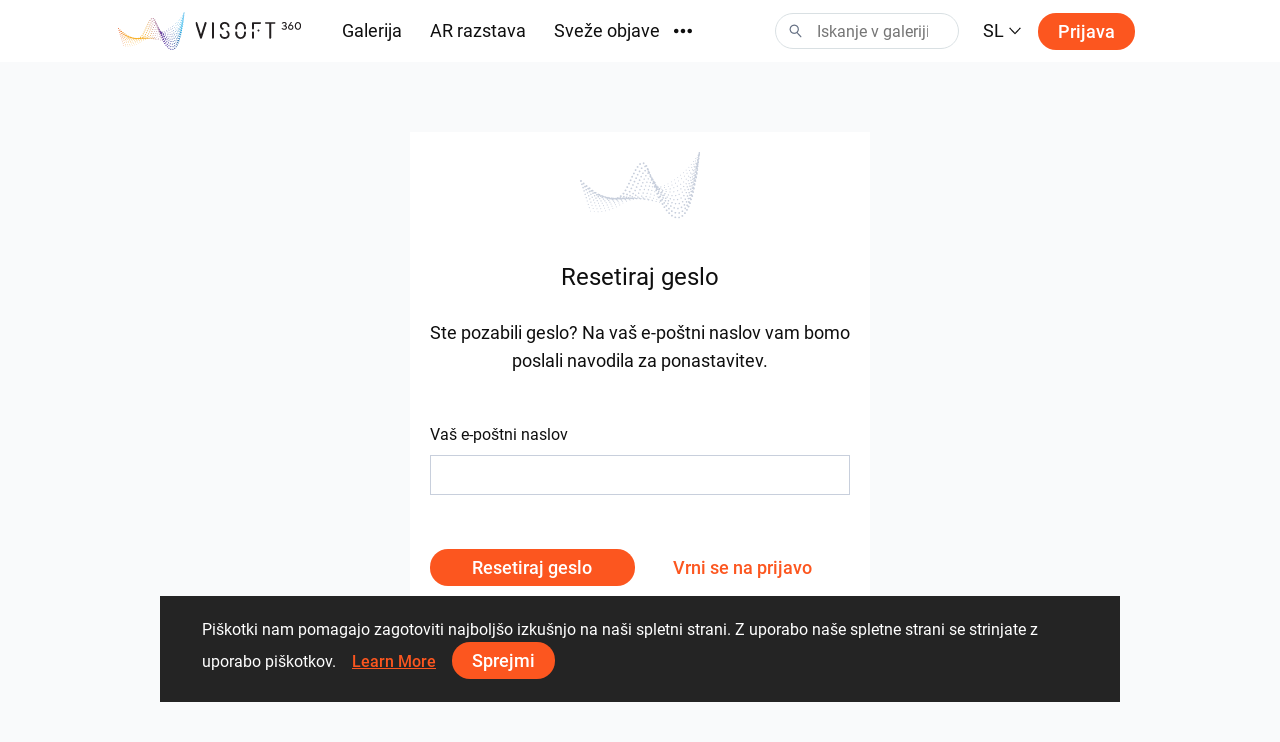

--- FILE ---
content_type: text/html; charset=utf-8
request_url: https://visoft360.com/sl/Account/ForgotPassword
body_size: 30404
content:
<!DOCTYPE html>
<html lang="sl">
<head>
    <meta charset="utf-8" />
    <meta name="viewport" content="width=device-width, initial-scale=1.0">

    




    <title>  ViSoft360</title>
    <link rel="apple-touch-icon" sizes="180x180" href="/Content/images/apple-touch-icon.png">
    <link rel="icon" type="image/png" sizes="32x32" href="/Content/images/favicon-32x32.png">
    <link rel="icon" type="image/png" sizes="16x16" href="/Content/images/favicon-16x16.png">



    <meta name="google-site-verification" content="DU_L_pTBAGzu2VQBQuP6KLviBcD4QpvxjuCcSK3zujM" />
    <meta name="description" content="ViSoft360 portal omogoča predstavitev panoram, slik in projektov najbolj zanimivih oblikovnih rešitev vrhunskih oblikovalcev z vsega sveta, ki uporabljajo izdelke tisočih blagovnih znamk." />
    <meta name="robots" content="index, follow">
    <meta name="referrer" content="strict-origin-when-cross-origin">
    <meta http-equiv="X-UA-Compatible" content="IE=Edge">


    <meta name="msapplication-TileColor" content="#da532c">
    <meta name="theme-color" content="#ffffff">

    

    
    <link rel="stylesheet" href="https://cdn.jsdelivr.net/npm/bootstrap@4.5.3/dist/css/bootstrap.min.css" integrity="sha384-TX8t27EcRE3e/ihU7zmQxVncDAy5uIKz4rEkgIXeMed4M0jlfIDPvg6uqKI2xXr2" crossorigin="anonymous">
    <link rel="stylesheet" href="/Content/css/main.min.css?v=Nzsp82sdgiKwgcFlst9GkUCCjMpJydaUzwFlqjfQ2oI=" />

    



    <script>
        var baseUrl = "https://visoft360.com/";
        var isDebug = false;
        var currentLang = "sl";
        var userAuthorized = false;
        var recaptcha_v3_siteKey = "6LdJpOwUAAAAANrmm90h1rprkpFVlDf2B_8x-L5b";
        var isEmbeddedMode = false;
        var isCustomerEnvironment = false
    </script>


    <script src="/bundles/initLoader?v=YSZ4trlponHhw_2pM3Bn4dG5FSM4pa_P_NT92f0Cr-k1"></script>


</head>





<body>

    <header id="vi-header">





<div class="vi-header-wrapper">



    <div class="vi-header-container vi-l-header-container">
        <a class="vi-header-logo" href="/sl/home">
            <img src="/Content/images/logo_v-horizontal.svg" class="img-fluid d-md-block d-none" alt="ViSoft" />
            <img src="/Content/images/logo_v-symbol.svg" class="img-fluid d-sm-block d-md-none" alt="ViSoft" />
        </a>

        <div class="vi-header-nav-container">

            <div class="vi-header-nav-item ">
                <a href="/sl/gallery?elementType=0" class="vi-header-nav-link">
                    Galerija
                </a>
            </div>


            <div class="vi-header-nav-item ">
                <a href="/sl/ARExhibition" class="vi-header-nav-link">
                    AR razstava
                </a>
            </div>



            <div class="vi-header-nav-item ">
                <a href="/sl/flow" class="vi-header-nav-link">
                    Sveže objave
                </a>
            </div>


                <div class="vi-header-nav-item">
                    <a href="https://vision.visoft.de" class="vi-header-nav-link" target="_blank">
                        Vision
                        <div class="vi-icon vi-icon-size-18 ml-2">
                            <svg width="24" height="24" viewBox="0 0 24 24" fill="none" xmlns="http://www.w3.org/2000/svg">
<path d="M10 6V8H5V19H16V14H18V20C18 20.2652 17.8946 20.5196 17.7071 20.7071C17.5196 20.8946 17.2652 21 17 21H4C3.73478 21 3.48043 20.8946 3.29289 20.7071C3.10536 20.5196 3 20.2652 3 20V7C3 6.73478 3.10536 6.48043 3.29289 6.29289C3.48043 6.10536 3.73478 6 4 6H10ZM21 3V11H19V6.413L11.207 14.207L9.793 12.793L17.585 5H13V3H21Z" fill="#323232"/>
</svg>

                        </div>
                    </a>
                </div>



                <div class="vi-header-nav-item ">
                    <a href="/sl/download" class="vi-header-nav-link">
                        Prenosi
                    </a>
                </div>








        </div>


        
        <div class="vi-header-overflow-menu">
            <button class="vi-btn-empty" data-toggle="dropdown">
                <div class="vi-icon vi-icon-size-18">
                    <svg width="24" height="24" viewBox="0 0 24 24" fill="none" xmlns="http://www.w3.org/2000/svg">
<g clip-path="url(#clip0)">
<path fill-rule="evenodd" clip-rule="evenodd" d="M3 15C4.65685 15 6 13.6569 6 12C6 10.3431 4.65685 9 3 9C1.34315 9 0 10.3431 0 12C0 13.6569 1.34315 15 3 15ZM12 15C13.6569 15 15 13.6569 15 12C15 10.3431 13.6569 9 12 9C10.3431 9 9 10.3431 9 12C9 13.6569 10.3431 15 12 15ZM24 12C24 13.6569 22.6569 15 21 15C19.3431 15 18 13.6569 18 12C18 10.3431 19.3431 9 21 9C22.6569 9 24 10.3431 24 12Z" fill="#323232"/>
</g>
<defs>
<clipPath id="clip0">
<rect width="24" height="24" fill="white"/>
</clipPath>
</defs>
</svg>

                </div>
            </button>
            <div class="dropdown-menu vi-dropdown-menu-arrow" aria-labelledby="dropdownMenuButton">
                <div class="vi-dropdown-menu-content-container vi-header-overflow-menu__dropdown-content">

                </div>
            </div>
        </div>


        <div class="vi-header-search-container vi-js-header-search">

            <div class="vi-search-wrapper ">
                <div class="vi-icon vi-icon-search">
                    <svg width="24" height="24" viewBox="0 0 24 24" fill="none" xmlns="http://www.w3.org/2000/svg">
<path fill-rule="evenodd" clip-rule="evenodd" d="M15 9C15 12.3137 12.3137 15 9 15C5.68629 15 3 12.3137 3 9C3 5.68629 5.68629 3 9 3C12.3137 3 15 5.68629 15 9ZM13.299 15.748C12.0573 16.5406 10.5823 17 9 17C4.58172 17 1 13.4183 1 9C1 4.58172 4.58172 1 9 1C13.4183 1 17 4.58172 17 9C17 11.1144 16.1797 13.0372 14.84 14.4676L21.7296 21.8164L20.2705 23.1843L13.299 15.748Z" fill="#323232"/>
</svg>

                </div>
                <div class="vi-icon vi-icon-close">
                    <svg width="24" height="24" viewBox="0 0 24 24" fill="none" xmlns="http://www.w3.org/2000/svg">
<path fill-rule="evenodd" clip-rule="evenodd" d="M10.5858 11.9998L4.92896 17.6566L6.34317 19.0708L12 13.414L17.657 19.071L19.0712 17.6568L13.4142 11.9998L19.0711 6.34292L17.6569 4.92871L12 10.5856L6.34331 4.92886L4.92909 6.34308L10.5858 11.9998Z" fill="#323232"/>
</svg>

                </div>
                <input class="vi-search-field" type="text" aria-label="Search" placeholder="Iskanje v galeriji" />
            </div>


            <div class="vi-search-suggest">

                <div class="vi-suggest-loader">
                    <div class="vi-loader-eclipse"></div>
                </div>

                <div class="vi-suggest-list-view">

                </div>

                <div class="vi-suggest-list-empty">
                    <span class="vi-txt-5">
                         
                    </span>
                </div>
            </div>

        </div>


        <div class="vi-header-language">
            <button class="vi-btn-empty" data-toggle="dropdown">
                <span class="vi-txt-4 text-uppercase">
                    sl
                </span>
                <div class="vi-icon ml-1">
                    <svg width="24" height="24" viewBox="0 0 24 24" fill="none" xmlns="http://www.w3.org/2000/svg">
<g clip-path="url(#clip0)">
<path fill-rule="evenodd" clip-rule="evenodd" d="M2 7.31991L3.52575 6L12 15.0506L20.4742 6L22 7.31991L12 18L2 7.31991Z" fill="#323232"/>
</g>
<defs>
<clipPath id="clip0">
<rect width="24" height="24" fill="white" transform="translate(24) rotate(90)"/>
</clipPath>
</defs>
</svg>

                </div>
            </button>
            <div class="dropdown-menu vi-dropdown-menu-arrow" aria-labelledby="dropdownMenuButton">
                <div class="vi-dropdown-menu-content-container">
                        <a class="dropdown-item" href="/sl/home/SetCulture/bg-BG?currentLang=sl&amp;returnUrl=https%3A%2F%2Fvisoft360.com%2Fsl%2FAccount%2FForgotPassword">
                            <span class="vi-txt-5">
                                Български
                            </span>
                        </a>
                        <a class="dropdown-item" href="/sl/home/SetCulture/ca-ES?currentLang=sl&amp;returnUrl=https%3A%2F%2Fvisoft360.com%2Fsl%2FAccount%2FForgotPassword">
                            <span class="vi-txt-5">
                                Catal&#224;
                            </span>
                        </a>
                        <a class="dropdown-item" href="/sl/home/SetCulture/cs-CZ?currentLang=sl&amp;returnUrl=https%3A%2F%2Fvisoft360.com%2Fsl%2FAccount%2FForgotPassword">
                            <span class="vi-txt-5">
                                Čeština
                            </span>
                        </a>
                        <a class="dropdown-item" href="/sl/home/SetCulture/de-DE?currentLang=sl&amp;returnUrl=https%3A%2F%2Fvisoft360.com%2Fsl%2FAccount%2FForgotPassword">
                            <span class="vi-txt-5">
                                Deutsch
                            </span>
                        </a>
                        <a class="dropdown-item" href="/sl/home/SetCulture/en-GB?currentLang=sl&amp;returnUrl=https%3A%2F%2Fvisoft360.com%2Fsl%2FAccount%2FForgotPassword">
                            <span class="vi-txt-5">
                                English
                            </span>
                        </a>
                        <a class="dropdown-item" href="/sl/home/SetCulture/es-ES?currentLang=sl&amp;returnUrl=https%3A%2F%2Fvisoft360.com%2Fsl%2FAccount%2FForgotPassword">
                            <span class="vi-txt-5">
                                Espa&#241;ol
                            </span>
                        </a>
                        <a class="dropdown-item" href="/sl/home/SetCulture/fr-FR?currentLang=sl&amp;returnUrl=https%3A%2F%2Fvisoft360.com%2Fsl%2FAccount%2FForgotPassword">
                            <span class="vi-txt-5">
                                Fran&#231;ais
                            </span>
                        </a>
                        <a class="dropdown-item" href="/sl/home/SetCulture/hr-HR?currentLang=sl&amp;returnUrl=https%3A%2F%2Fvisoft360.com%2Fsl%2FAccount%2FForgotPassword">
                            <span class="vi-txt-5">
                                Hrvatski
                            </span>
                        </a>
                        <a class="dropdown-item" href="/sl/home/SetCulture/hu-HU?currentLang=sl&amp;returnUrl=https%3A%2F%2Fvisoft360.com%2Fsl%2FAccount%2FForgotPassword">
                            <span class="vi-txt-5">
                                Magyar
                            </span>
                        </a>
                        <a class="dropdown-item" href="/sl/home/SetCulture/it-IT?currentLang=sl&amp;returnUrl=https%3A%2F%2Fvisoft360.com%2Fsl%2FAccount%2FForgotPassword">
                            <span class="vi-txt-5">
                                Italiano
                            </span>
                        </a>
                        <a class="dropdown-item" href="/sl/home/SetCulture/nl-NL?currentLang=sl&amp;returnUrl=https%3A%2F%2Fvisoft360.com%2Fsl%2FAccount%2FForgotPassword">
                            <span class="vi-txt-5">
                                Nederlands
                            </span>
                        </a>
                        <a class="dropdown-item" href="/sl/home/SetCulture/pl-PL?currentLang=sl&amp;returnUrl=https%3A%2F%2Fvisoft360.com%2Fsl%2FAccount%2FForgotPassword">
                            <span class="vi-txt-5">
                                Polski
                            </span>
                        </a>
                        <a class="dropdown-item" href="/sl/home/SetCulture/pt-PT?currentLang=sl&amp;returnUrl=https%3A%2F%2Fvisoft360.com%2Fsl%2FAccount%2FForgotPassword">
                            <span class="vi-txt-5">
                                Portugu&#234;s
                            </span>
                        </a>
                        <a class="dropdown-item" href="/sl/home/SetCulture/ro-RO?currentLang=sl&amp;returnUrl=https%3A%2F%2Fvisoft360.com%2Fsl%2FAccount%2FForgotPassword">
                            <span class="vi-txt-5">
                                Rom&#226;nă
                            </span>
                        </a>
                        <a class="dropdown-item" href="/sl/home/SetCulture/ru-RU?currentLang=sl&amp;returnUrl=https%3A%2F%2Fvisoft360.com%2Fsl%2FAccount%2FForgotPassword">
                            <span class="vi-txt-5">
                                Русский
                            </span>
                        </a>
                        <a class="dropdown-item" href="/sl/home/SetCulture/sk-SK?currentLang=sl&amp;returnUrl=https%3A%2F%2Fvisoft360.com%2Fsl%2FAccount%2FForgotPassword">
                            <span class="vi-txt-5">
                                Slovenčina
                            </span>
                        </a>
                        <a class="dropdown-item" href="/sl/home/SetCulture/sl-SI?currentLang=sl&amp;returnUrl=https%3A%2F%2Fvisoft360.com%2Fsl%2FAccount%2FForgotPassword">
                            <span class="vi-txt-5">
                                Slovenščina
                            </span>
                        </a>
                        <a class="dropdown-item" href="/sl/home/SetCulture/sr-Latn-RS?currentLang=sl&amp;returnUrl=https%3A%2F%2Fvisoft360.com%2Fsl%2FAccount%2FForgotPassword">
                            <span class="vi-txt-5">
                                Српски
                            </span>
                        </a>
                        <a class="dropdown-item" href="/sl/home/SetCulture/tr-TR?currentLang=sl&amp;returnUrl=https%3A%2F%2Fvisoft360.com%2Fsl%2FAccount%2FForgotPassword">
                            <span class="vi-txt-5">
                                T&#252;rk&#231;e
                            </span>
                        </a>
                        <a class="dropdown-item" href="/sl/home/SetCulture/uk-UA?currentLang=sl&amp;returnUrl=https%3A%2F%2Fvisoft360.com%2Fsl%2FAccount%2FForgotPassword">
                            <span class="vi-txt-5">
                                Українська
                            </span>
                        </a>
                </div>
            </div>
        </div>

        <div class="vi-header-search-trigger vi-js-search-trigger">
            <div class="vi-icon vi-icon-search">
                <svg width="24" height="24" viewBox="0 0 24 24" fill="none" xmlns="http://www.w3.org/2000/svg">
<path fill-rule="evenodd" clip-rule="evenodd" d="M15 9C15 12.3137 12.3137 15 9 15C5.68629 15 3 12.3137 3 9C3 5.68629 5.68629 3 9 3C12.3137 3 15 5.68629 15 9ZM13.299 15.748C12.0573 16.5406 10.5823 17 9 17C4.58172 17 1 13.4183 1 9C1 4.58172 4.58172 1 9 1C13.4183 1 17 4.58172 17 9C17 11.1144 16.1797 13.0372 14.84 14.4676L21.7296 21.8164L20.2705 23.1843L13.299 15.748Z" fill="#323232"/>
</svg>

            </div>
            <div class="vi-icon vi-icon-close">
                <svg width="24" height="24" viewBox="0 0 24 24" fill="none" xmlns="http://www.w3.org/2000/svg">
<path fill-rule="evenodd" clip-rule="evenodd" d="M10.5858 11.9998L4.92896 17.6566L6.34317 19.0708L12 13.414L17.657 19.071L19.0712 17.6568L13.4142 11.9998L19.0711 6.34292L17.6569 4.92871L12 10.5856L6.34331 4.92886L4.92909 6.34308L10.5858 11.9998Z" fill="#323232"/>
</svg>

            </div>
        </div>

            <div class="vi-header-sign-in">
                <a href="/sl/Account/Login?returnUrl=%2Fsl%2FAccount%2FForgotPassword" class="vi-btn-primary text-capitalize">Prijava</a>
            </div>

        <div class="vi-side-menu-toggle">
            <div class="vi-icon vi-icon-menu">
                <svg width="24" height="24" viewBox="0 0 24 24" fill="none" xmlns="http://www.w3.org/2000/svg">
<path fill-rule="evenodd" clip-rule="evenodd" d="M24 4H0V2H24V4ZM24 13H0V11H24V13ZM0 22H24V20H0V22Z" fill="#323232"/>
</svg>

            </div>
        </div>
    </div>

</div>


<div class="vi-side-menu">





<section class="vi-side-menu-container vi-scrollbar-invisible  ">

    <div class="vi-side-menu-header">
        <img src="/Content/images/logo_v_text.png" />
        <div class="vi-side-menu-close">
            <div class="vi-icon vi-icon-close">
                <svg width="24" height="24" viewBox="0 0 24 24" fill="none" xmlns="http://www.w3.org/2000/svg">
<path fill-rule="evenodd" clip-rule="evenodd" d="M10.5858 11.9998L4.92896 17.6566L6.34317 19.0708L12 13.414L17.657 19.071L19.0712 17.6568L13.4142 11.9998L19.0711 6.34292L17.6569 4.92871L12 10.5856L6.34331 4.92886L4.92909 6.34308L10.5858 11.9998Z" fill="#323232"/>
</svg>

            </div>
        </div>
    </div>

    <nav class="vi-side-menu-nav">

        <ul>
            <li class="vi-side-menu-item">
                <a class="vi-side-menu-item-link" href="/sl/gallery?elementType=0">
                    Galerija
                </a>
            </li>

                <li class="vi-side-menu-item">
                    <a class="vi-side-menu-item-link" href="https://vision.visoft.de" target="_blank">
                        Vision
                    </a>
                </li>

            <li class="vi-side-menu-item">
                <a class="vi-side-menu-item-link" href="/sl/ARExhibition">
                    AR razstava
                </a>
                    </li>

                    <li class="vi-side-menu-item">
                        <a class="vi-side-menu-item-link" href="/sl/flow">
                            Sveže objave
                        </a>
                    </li>

                        <li class="vi-side-menu-item">
                            <a class="vi-side-menu-item-link" href="/sl/download">
                                Prenosi
                            </a>
                        </li>

                </ul>

        <div class="vi-side-menu-language">
            <select class="vi-form-control">

                        <option value="bg-BG" data-href="/sl/home/SetCulture/bg-BG?currentLang=sl&amp;returnUrl=%2Fsl%2FAccount%2FForgotPassword">Български</option>
                        <option value="ca-ES" data-href="/sl/home/SetCulture/ca-ES?currentLang=sl&amp;returnUrl=%2Fsl%2FAccount%2FForgotPassword">Catal&#224;</option>
                        <option value="cs-CZ" data-href="/sl/home/SetCulture/cs-CZ?currentLang=sl&amp;returnUrl=%2Fsl%2FAccount%2FForgotPassword">Čeština</option>
                        <option value="de-DE" data-href="/sl/home/SetCulture/de-DE?currentLang=sl&amp;returnUrl=%2Fsl%2FAccount%2FForgotPassword">Deutsch</option>
                        <option value="en-GB" data-href="/sl/home/SetCulture/en-GB?currentLang=sl&amp;returnUrl=%2Fsl%2FAccount%2FForgotPassword">English</option>
                        <option value="es-ES" data-href="/sl/home/SetCulture/es-ES?currentLang=sl&amp;returnUrl=%2Fsl%2FAccount%2FForgotPassword">Espa&#241;ol</option>
                        <option value="fr-FR" data-href="/sl/home/SetCulture/fr-FR?currentLang=sl&amp;returnUrl=%2Fsl%2FAccount%2FForgotPassword">Fran&#231;ais</option>
                        <option value="hr-HR" data-href="/sl/home/SetCulture/hr-HR?currentLang=sl&amp;returnUrl=%2Fsl%2FAccount%2FForgotPassword">Hrvatski</option>
                        <option value="hu-HU" data-href="/sl/home/SetCulture/hu-HU?currentLang=sl&amp;returnUrl=%2Fsl%2FAccount%2FForgotPassword">Magyar</option>
                        <option value="it-IT" data-href="/sl/home/SetCulture/it-IT?currentLang=sl&amp;returnUrl=%2Fsl%2FAccount%2FForgotPassword">Italiano</option>
                        <option value="nl-NL" data-href="/sl/home/SetCulture/nl-NL?currentLang=sl&amp;returnUrl=%2Fsl%2FAccount%2FForgotPassword">Nederlands</option>
                        <option value="pl-PL" data-href="/sl/home/SetCulture/pl-PL?currentLang=sl&amp;returnUrl=%2Fsl%2FAccount%2FForgotPassword">Polski</option>
                        <option value="pt-PT" data-href="/sl/home/SetCulture/pt-PT?currentLang=sl&amp;returnUrl=%2Fsl%2FAccount%2FForgotPassword">Portugu&#234;s</option>
                        <option value="ro-RO" data-href="/sl/home/SetCulture/ro-RO?currentLang=sl&amp;returnUrl=%2Fsl%2FAccount%2FForgotPassword">Rom&#226;nă</option>
                        <option value="ru-RU" data-href="/sl/home/SetCulture/ru-RU?currentLang=sl&amp;returnUrl=%2Fsl%2FAccount%2FForgotPassword">Русский</option>
                        <option value="sk-SK" data-href="/sl/home/SetCulture/sk-SK?currentLang=sl&amp;returnUrl=%2Fsl%2FAccount%2FForgotPassword">Slovenčina</option>
                        <option value="sl-SI" selected="selected" data-href="/sl/home/SetCulture/sl-SI?currentLang=sl&amp;returnUrl=%2Fsl%2FAccount%2FForgotPassword">Slovenščina</option>
                        <option value="sr-Latn-RS" data-href="/sl/home/SetCulture/sr-Latn-RS?currentLang=sl&amp;returnUrl=%2Fsl%2FAccount%2FForgotPassword">Српски</option>
                        <option value="tr-TR" data-href="/sl/home/SetCulture/tr-TR?currentLang=sl&amp;returnUrl=%2Fsl%2FAccount%2FForgotPassword">T&#252;rk&#231;e</option>
                        <option value="uk-UA" data-href="/sl/home/SetCulture/uk-UA?currentLang=sl&amp;returnUrl=%2Fsl%2FAccount%2FForgotPassword">Українська</option>

            </select>
        </div>

        <section class="vi-side-menu-auth-container">
            <div class="vi-main-menu-sign-in text-capitalize">
                <a href="/sl/Account/Login?returnUrl=%2Fsl%2FAccount%2FForgotPassword" class="vi-btn-primary w-100">Prijava</a>
            </div>
        </section>

        <div class="vi-side-menu-logo">
            <img src="/Content/images/logo_v-vertical.svg" alt="ViSoft360Crown" />
        </div>
    </nav>
</section>


</div>


<div class="vi-header-search-overlay"></div>


<div class="vi-header-enabled"></div>










    </header>


    



<main id="vi-main-content" class="vi-canvas">

   

    <div class="vi-forgot-password-container">

        <section class="vi-panel">

            <div class="vi-forgot-password-form-wrapper">
<form action="/sl/Account/ForgotPassword" id="vi-forgot-password-form" method="post"><input name="__RequestVerificationToken" type="hidden" value="hsNO-dZYLuCUKnUHkLvgrf6n-gyXSHzai_fDjnTZUQBGLm5R3ChBPpDBcERKVWfGKJbg-EnwA5dnGn5HeRsFcQ9PLNuXYkKqAlQMN2-fJSE1" /><input id="Language" name="Language" type="hidden" value="" />                    <div class="vi-forgot-password-logo text-center">
                        <img src="/Content/images/logo_v-symbol-blue-grey.svg" class="img-fluid" />
                    </div>
                    <p class="vi-txt-3 text-center mt-4">Resetiraj geslo </p>
                    <div class="text-center vi-txt-4 mt-4 mb-5">
                       Ste pozabili geslo? Na vaš e-poštni naslov vam bomo poslali navodila za ponastavitev.
                    </div>
                    <div class="vi-form-group">
                        <label class="vi-label-default-1">Vaš e-poštni naslov  </label>
                        <input class="vi-form-control w-100 " data-val="true" data-val-required="The Email field is required." id="Email" name="Email" type="email" value="" />
                        <span class="field-validation-valid vi-form-input-error" data-valmsg-for="Email" data-valmsg-replace="true"></span>
                    </div>
                    <div class="vi-forgot-password-action-container mr-3">
                        <button type="submit" class="vi-btn-primary">
                            Resetiraj geslo
                        </button>
                        <a href="/sl/Account/LogIn" class="vi-btn-text text-decoration-none">
                            Vrni se na prijavo
                        </a>
                    </div>
</form>

            </div>

        </section>

    </div>

</main>






    <footer id="vi-footer">

    
    </footer>


    

<div class="vi-dialog vi-login-signup-dialog d-none" id="vi-login-signup-dialog">

    <div class="vi-dialog-panel">

        <div class="vi-dialog-close">
            <div class="vi-icon vi-icon-size-18">
                <svg width="24" height="24" viewBox="0 0 24 24" fill="none" xmlns="http://www.w3.org/2000/svg">
<path fill-rule="evenodd" clip-rule="evenodd" d="M10.5858 11.9998L4.92896 17.6566L6.34317 19.0708L12 13.414L17.657 19.071L19.0712 17.6568L13.4142 11.9998L19.0711 6.34292L17.6569 4.92871L12 10.5856L6.34331 4.92886L4.92909 6.34308L10.5858 11.9998Z" fill="#323232"/>
</svg>

            </div>
        </div>

        <div class="vi-dialog-panel-content">
            <div class="vi-dialog-title">
                <span class="vi-txt-md-3 vi-txt-4">Prijavite se ali se vpišite, če želite v celoti uživati v ViSoft360.</span>
            </div>

            <div class="vi-txt-md-4 vi-txt-5 pt-3 text-center w-75">
                Raziščite izdelke in projekte, komunicirajte s skupnostjo in prejmite dostop do številnih dodatnih funkcij.
            </div>

            <div class="vi-dialog-logo">
                <img src="/Content/images/logo_v-symbol.svg" class="img-fluid" />
            </div>
           

            <div class="vi-dialog-action-container w-50">
                <a href="/sl/Account/Login?returnUrl=%2Fsl%2FAccount%2FForgotPassword" class="vi-btn-primary text-capitalize">
                    Prijava
                </a>
            </div>



        </div>



    </div>

</div>

    

<div class="vi-dialog-notification" id="vi-dialog-notification">
    <div class="vi-dialog-notification__icon">
        <div class="vi-icon vi-icon-size-36 mr-3">
            <?xml version="1.0" standalone="no"?>
<!DOCTYPE svg PUBLIC "-//W3C//DTD SVG 20010904//EN"
 "http://www.w3.org/TR/2001/REC-SVG-20010904/DTD/svg10.dtd">
<svg version="1.0" xmlns="http://www.w3.org/2000/svg"
 width="122.000000pt" height="122.000000pt" viewBox="0 0 122.000000 122.000000"
 preserveAspectRatio="xMidYMid meet">

<g transform="translate(0.000000,122.000000) scale(0.100000,-0.100000)"
fill="#000000" stroke="none">
<path d="M462 1200 c-221 -58 -385 -224 -442 -446 -83 -322 117 -650 446 -734
322 -83 650 117 734 446 112 438 -301 848 -738 734z m280 -29 c224 -57 386
-225 433 -446 18 -88 19 -142 0 -230 -47 -225 -225 -402 -450 -450 -130 -27
-247 -11 -375 51 -96 48 -204 152 -249 243 -40 79 -71 197 -71 271 0 144 67
299 174 405 149 148 346 205 538 156z"/>
<path d="M583 773 c4 -75 7 -162 7 -195 0 -55 1 -58 25 -58 24 0 25 2 25 68 0
37 3 124 7 195 l6 127 -38 0 -38 0 6 -137z"/>
<path d="M587 444 c-11 -11 -8 -52 4 -59 5 -4 21 -4 35 -1 20 5 25 12 22 34
-2 20 -9 28 -28 30 -14 2 -29 0 -33 -4z"/>
</g>
</svg>

        </div>
    </div>
   
    <div class="vi-dialog-notification__content vi-txt-md-5 vi-txt-6">
        
    </div>
    <div class="d-none vi-dialog-notification__default-message">
        Napaka.
    </div>
</div>




<div id="vi-cookie-consent-dialog" class="vi-dialog-cookie-consent">

    <div class="vi-txt-md-5 vi-txt-6">
       Piškotki nam pomagajo zagotoviti najboljšo izkušnjo na naši spletni strani. Z uporabo naše spletne strani se strinjate z uporabo piškotkov.
        &nbsp;&nbsp;
        <a href="privacy-policy#cookies" target="_blank" class="vi-btn-text">
            <u class="vi-txt-md-5 vi-txt-6">Learn More</u>
        </a> &nbsp;&nbsp;
        <span class="vi-btn-primary vi-js-cookie-consent-accept">
            Sprejmi
        </span>
    </div>

</div>



<script src="/bundles/modernizr-custom?v=HrCcUx8QCXvSR3tuwCduv6msZ9I856h63VkuttfnNQs1"></script>


    <script src="https://ajax.aspnetcdn.com/ajax/jQuery/jquery-3.5.1.min.js"></script>
    <script>
                                            if (window.jQuery === undefined) {
                document.write('<script src="' + baseUrl + '/Scripts/Jquery/jquery-3.5.1.min.js"><\/script>');
            }

    </script>

    <script src="/bundles/global?v=Zzgoq3M1_gmBVQUoHqjcPVleOtTruPmrrR7z4YQ40Lc1"></script>

    <script src="/bundles/perspective-hover?v=UYEeZ1uq0i1qpIYGmoKs5a9Mt8VZ12xv8AaVYNC4iTo1"></script>

    <script src="/bundles/input?v=IP4BFX8Xhwtn8QympdnwZ6uG1UGV2ijhZUNG5HBAjP41"></script>

    <script src="/bundles/custom-protocol-check?v=P0K-cDECc_ZKaTZ_5_eeXw3Tb8VwryqnkC_puHYXcYc1"></script>

    <script src="https://cdn.jsdelivr.net/npm/bootstrap@4.5.3/dist/js/bootstrap.bundle.min.js" integrity="sha384-ho+j7jyWK8fNQe+A12Hb8AhRq26LrZ/JpcUGGOn+Y7RsweNrtN/tE3MoK7ZeZDyx" crossorigin="anonymous"></script>
    <script>
        if (typeof ($.fn.modal) === 'undefined') {
            document.write("<script src='" + baseUrl + "/Scripts/bootstrap.min.js'>\x3C/script>");
            document.write("<link rel='stylesheet' href='" + baseUrl + "/Content/Bootstrap/bootstrap.min.css'>");
        }
    </script>

    <script src="/Scripts/qr/qrcode.min.js"></script>
    <script src="/bundles/layout?v=lt2cV1p4cw14NG2L-PWh_7-0P_Jg6kqMUXwQReOQO1A1"></script>

    <script src="/bundles/dialog?v=Wxovmk71pip6GQ-T8xHulblZHqcWHcVK5nXREtBK-FI1"></script>


    <!-- Global site tag (gtag.js) - Google Analytics -->
    <script async src="https://www.googletagmanager.com/gtag/js?id=G-R11CC7K18P"></script>
    <script>
        window.dataLayer = window.dataLayer || [];
        function gtag() { dataLayer.push(arguments); }
        gtag('js', new Date());

        gtag('config', 'G-R11CC7K18P');
    </script>

    <script>
        window.fbAsyncInit = function () {
            FB.init({
                appId: "1029377451572544",
                autoLogAppEvents: true,
                xfbml: true,
                version: 'v5.0'
            });
        };
    </script>
    <script async defer src="https://connect.facebook.net/en_US/sdk.js"></script>
    <script async defer src="https://assets.pinterest.com/js/pinit.js"></script>

    
    <script src="/bundles/auth?v=wflPtJU59lsATuA-L0nh6KKUJLbNl1Vjv8ovSdN-SwI1"></script>




</body>
</html>


--- FILE ---
content_type: image/svg+xml
request_url: https://visoft360.com/Content/images/logo_v-vertical.svg
body_size: 56029
content:
<svg xmlns="http://www.w3.org/2000/svg" width="136" height="112" fill="none" xmlns:v="https://vecta.io/nano"><path d="M77.576 54.303c.26.057.425.307.376.567-.044.2-.22.35-.42.373a.54.54 0 0 1-.387.171c-.03 0-.058-.01-.097-.01-.12-.024-.218-.092-.294-.18-.017-.001-.036 0-.053-.006-.29-.034-.487-.275-.496-.555-.314-.063-.54-.327-.522-.648.02-.355.328-.624.685-.604.348.02.618.326.608.672 0 .007-.004.013-.005.02a.57.57 0 0 1 .308.238c.1-.04.2-.06.296-.038zm-22.98 1.766a.48.48 0 0 0-.251.634c.077.18.26.287.444.287.067 0 .135-.01.192-.04.242-.105.358-.394.25-.633a.48.48 0 0 0-.637-.25zm-3.494 1.708a.47.47 0 0 0-.192.654c.077.163.25.248.414.248a.49.49 0 0 0 .231-.057c.233-.125.32-.422.193-.652a.48.48 0 0 0-.647-.192zm15.122-4.4a.53.53 0 0 0-.441-.244c-.034 0-.064.012-.097.018-.083-.05-.175-.085-.28-.085a.56.56 0 0 0-.227.033.64.64 0 0 0-.406-.168c-.11.001-.21.036-.3.083a.69.69 0 0 0-.657-.39.67.67 0 0 0-.515.268c.013-.078.025-.156.013-.24-.06-.413-.435-.69-.85-.634-.406.058-.695.442-.637.846.027.177.116.328.24.44-.022-.006-.045-.004-.07-.007-.11-.152-.28-.258-.48-.253-.062.002-.117.02-.173.04-.117-.1-.275-.18-.444-.174-.14 0-.26.053-.365.127-.13-.177-.332-.295-.572-.29a.68.68 0 0 0-.511.255c-.098-.334-.415-.578-.782-.543-.416.038-.715.404-.676.807.004.05.026.094.04.14a.6.6 0 0 0-.348-.116c.154-.178.238-.414.192-.67-.086-.43-.51-.71-.945-.624-.42.083-.694.47-.637.894-.063-.015-.126-.034-.193-.03-.225.005-.41.122-.534.29a.72.72 0 0 0-.181-.243c.327-.208.49-.608.358-.987a.86.86 0 0 0-1.091-.518.85.85 0 0 0-.53 1.084.88.88 0 0 0 .303.401.74.74 0 0 0-.294.617.76.76 0 0 0 .762.71h.03v-.01c.252-.01.457-.15.584-.347a.7.7 0 0 0 .621.385h.02a.67.67 0 0 0 .417-.169.64.64 0 0 0 .471.217h.04c.057-.003.106-.023.158-.04a.59.59 0 0 0 .344.185.53.53 0 0 0 .462.421c-.104.12-.15.282-.095.442.067.212.25.337.463.337.047 0 .097 0 .144-.02.25-.077.387-.345.3-.594a.47.47 0 0 0-.374-.33c.114-.12.178-.283.143-.457-.04-.198-.188-.344-.37-.4 0-.008.003-.014.002-.02-.001-.017-.01-.032-.014-.048a.76.76 0 0 0 .497.183h.058c.22-.02.404-.134.53-.296a.7.7 0 0 0 .659.478H60a.69.69 0 0 0 .421-.167c.118.135.286.224.477.224h.01c.107 0 .204-.034.293-.082.096.064.207.1.334.1h.01c.007 0 .013-.004.022-.005.03.03.068.046.104.066.001.018-.004.035-.001.054.048.23.25.393.482.393.03 0 .06-.01.088-.01.26-.047.434-.298.386-.566-.025-.113-.092-.205-.176-.275.004-.037.015-.07.012-.11a.53.53 0 0 0-.149-.306.76.76 0 0 0 .264.047c.03 0 .068 0 .106-.01.2-.03.37-.135.483-.284-.006.044-.022.085-.02.132.01.373.318.662.695.662h.028c.127-.003.24-.052.34-.118.1.188.303.322.54.328h.01c.114 0 .216-.04.3-.093.088.06.187.105.298.112h.02a.58.58 0 0 0 .259-.065c.034.01.067.018.104.02.068.037.143.065.225.065h.03c.27-.02.472-.24.454-.508a.48.48 0 0 0-.235-.37zm7.52.255c-.153-.02-.293.036-.396.133h-.001c-.076-.067-.167-.117-.273-.14-.1-.228-.31-.4-.566-.407a.64.64 0 0 0-.676.605c-.018.354.26.653.608.67h.028a.58.58 0 0 0 .421.276c.03.01.048.01.067.01a.57.57 0 0 0 .229-.049c.063.04.133.068.21.08h.077a.53.53 0 0 0 .487-.32.46.46 0 0 0 .189-.314.48.48 0 0 0-.405-.546zm-3.9-.355a.51.51 0 0 0-.188.031c-.072-.003-.142.006-.207.03-.056-.023-.11-.044-.174-.05-.057-.005-.11.008-.163.018-.112-.15-.282-.253-.484-.258-.086-.003-.17.012-.246.04-.038-.372-.355-.65-.73-.636-.385.022-.683.347-.654.73.018.365.32.652.685.652h.048c.1-.004.173-.03.25-.064.045.304.29.546.6.554h.03c.077 0 .148-.018.216-.042.095.094.218.164.363.176h.038c.117 0 .222-.04.315-.1.015.003.028.01.043.012h.048c.15 0 .286-.07.384-.177.16-.073.278-.228.29-.417.01-.27-.192-.5-.463-.5zm-28.868 10c-.25.105-.366.383-.26.633.077.182.26.288.444.288a.46.46 0 0 0 .192-.039c.242-.105.357-.383.25-.624-.106-.25-.386-.365-.627-.26zm3.446-1.632c-.232.125-.33.412-.203.653a.48.48 0 0 0 .425.259.52.52 0 0 0 .23-.057c.233-.125.33-.412.204-.652a.49.49 0 0 0-.656-.202zM22.38 66.5c-.26-.02-.493.182-.52.442a.48.48 0 0 0 .444.517c.01.01.03.01.038.01.252 0 .464-.192.483-.45.03-.26-.174-.49-.444-.52zm-3.706-.586a.49.49 0 0 0-.609.326.49.49 0 0 0 .329.595c.048.01.097.018.144.018.203 0 .396-.134.464-.345.067-.25-.077-.52-.328-.595zm11.31.384c-.26.037-.453.277-.415.537a.48.48 0 0 0 .482.422c.02 0 .038 0 .058-.01.26-.028.444-.268.415-.537a.49.49 0 0 0-.541-.412zm-3.802.306c-.26.01-.473.23-.463.5.01.25.22.46.482.46h.01c.27-.01.483-.23.473-.49-.01-.27-.232-.48-.502-.47zm55.168-11.4c-.02-.005-.04-.001-.06-.004-.015-.01-.036-.013-.052-.022-.03-.25-.217-.467-.478-.506a.59.59 0 0 0-.685.48.58.58 0 0 0 .406.641.55.55 0 0 0 .385.366c.04 0 .077.01.116.01a.56.56 0 0 0 .175-.029l.078.006c.213 0 .405-.135.464-.355.067-.25-.087-.52-.348-.586zM33.74 65.627a.48.48 0 0 0-.366.575c.047.222.25.365.472.374.03 0 .068-.01.106-.018.26-.057.425-.317.367-.576a.49.49 0 0 0-.579-.355zm3.667-1.018a.48.48 0 0 0-.309.604c.068.2.26.327.463.327.048 0 .106-.01.155-.02a.49.49 0 0 0 .309-.603c-.087-.26-.358-.394-.618-.308zm10.347-4.865c-.23.143-.3.442-.154.662.087.144.25.23.405.23.087 0 .174-.03.26-.077a.49.49 0 0 0 .154-.663c-.144-.22-.443-.287-.665-.152zm67.33-34.75a.48.48 0 0 0 .347-.816c-.193-.182-.492-.192-.685 0a.49.49 0 0 0 0 .681c.096.096.223.135.338.135zm2.664-2.774c.135 0 .27-.057.357-.164a.47.47 0 0 0-.029-.672.49.49 0 0 0-.686.03.48.48 0 0 0 .039.681c.097.077.213.125.32.125zm-8.2 8.03a.44.44 0 0 0 .3-.105c.202-.163.24-.46.077-.672a.5.5 0 0 0-.685-.077c-.203.173-.242.47-.068.68.087.116.23.173.376.173zm10.7-10.956a.46.46 0 0 0 .366-.173c.175-.212.145-.508-.067-.672a.48.48 0 0 0-.675.067c-.174.212-.135.508.068.68.095.067.2.096.308.096zm-7.897 8.415a.49.49 0 0 0 .31-.126c.203-.172.22-.48.047-.68a.5.5 0 0 0-.685-.039c-.193.183-.212.48-.038.682.097.105.232.164.366.164zM124.502 13c.077.048.163.076.25.076.163 0 .318-.076.405-.22.145-.22.088-.528-.145-.663-.222-.143-.52-.077-.665.144s-.078.518.154.663zm-1.91 3.244a.46.46 0 0 0 .386-.202h.01c.155-.212.097-.51-.115-.663a.49.49 0 0 0-.676.106c-.154.22-.106.518.116.672.087.057.183.086.28.086zM88.38 57.258c-.25-.086-.53.048-.608.298-.097.25.038.527.29.614a.45.45 0 0 0 .164.029c.192 0 .386-.125.454-.326.086-.25-.048-.517-.3-.614zm-3.27-1.044a.52.52 0 0 0-.238-.15c-.3-.078-.59.095-.667.373-.077.288.097.576.387.653.038.02.086.02.135.02.023 0 .044-.007.066-.01.027.004.052.01.08.01.212 0 .395-.135.463-.336.068-.226-.033-.452-.225-.56zm4.533-14.428c.048 0 .106-.01.164-.03a.48.48 0 0 0-.327-.903c-.252.096-.386.366-.3.615a.48.48 0 0 0 .454.317zm3.468-1.013c.068 0 .126-.018.192-.038.242-.105.358-.394.252-.633a.49.49 0 0 0-.637-.251c-.242.106-.358.385-.252.625a.49.49 0 0 0 .444.297zm10.23-5.76c.097 0 .183-.03.26-.077a.49.49 0 0 0 .156-.663c-.145-.22-.445-.287-.667-.143h-.01a.48.48 0 0 0-.145.662.49.49 0 0 0 .405.221zm3.205-2.3c.096 0 .202-.03.28-.086.222-.154.27-.45.116-.663-.155-.22-.454-.268-.676-.116-.213.153-.27.452-.107.663.087.134.242.2.387.2zm-9.843 6.34c.077 0 .145-.018.222-.057.23-.115.328-.403.212-.633-.115-.24-.405-.337-.647-.222a.48.48 0 0 0-.221.643c.086.164.26.27.434.27zm3.46-2.007c.077 0 .164-.018.242-.066.23-.126.31-.422.183-.654a.49.49 0 0 0-.656-.181c-.242.124-.32.42-.184.65.087.154.252.25.415.25zM47.685 57.863c-.135-.27-.454-.375-.724-.24a.53.53 0 0 0-.241.72.55.55 0 0 0 .482.288c.076 0 .163-.02.242-.058.26-.125.366-.45.24-.7zm6.823-2.11c.28-.086.444-.385.357-.663-.07-.23-.287-.37-.517-.37a.58.58 0 0 0 .083-.417c-.05-.267-.273-.45-.538-.467a.79.79 0 0 0 .171-.579c-.038-.432-.434-.76-.878-.7-.313.028-.556.235-.663.508-.087-.034-.182-.053-.282-.048v-.01c-.07.003-.132.027-.193.05-.002-.01.002-.02 0-.03a.86.86 0 0 0-.994-.69.86.86 0 0 0-.694.955c-.048.1-.08.21-.078.33a.74.74 0 0 0 .753.729h.01a.74.74 0 0 0 .602-.345c.114.234.352.394.623.394h.03a.69.69 0 0 0 .35-.128c.114.184.3.31.538.31.02 0 .05 0 .068-.01v.01c.013-.001.024-.01.037-.01.074.26.298.435.572.435-.043.117-.063.26-.02.403.067.23.28.383.51.383.048 0 .106-.01.154-.03zm-3.3.566c-.107-.278-.416-.403-.695-.297-.27.114-.405.422-.29.69a.52.52 0 0 0 .492.335.49.49 0 0 0 .203-.039c.27-.104.405-.42.3-.7zm-29.89 6.88c-.29-.048-.56.163-.6.45-.038.298.165.566.464.604h.068a.54.54 0 0 0 .531-.46c.038-.287-.165-.566-.464-.595zm-3.677-.758a.53.53 0 0 0-.675.336.54.54 0 0 0 .336.681c.06.01.107.02.165.02a.53.53 0 0 0 .511-.355c.097-.287-.058-.586-.337-.68zm7.47 1.036a.53.53 0 0 0-.55.519c0 .297.23.537.53.547h.01c.3 0 .532-.23.532-.52a.53.53 0 0 0-.521-.547zm11.292-1.45a.53.53 0 0 0-.376.652c.067.24.28.394.52.394.048 0 .097-.01.145-.02.28-.078.444-.374.366-.662-.077-.28-.377-.442-.656-.365zm4.315-.864a.55.55 0 0 0-.695-.317.53.53 0 0 0-.309.691.53.53 0 0 0 .502.346c.058 0 .126-.01.183-.04.28-.104.416-.412.32-.68zm3.532-1.546c-.125-.268-.443-.383-.715-.25v-.01c-.27.134-.386.45-.25.71a.53.53 0 0 0 .482.306c.077 0 .154-.01.222-.047.27-.125.386-.45.26-.71zm-11.562 3.254c-.29.048-.482.326-.434.614.047.26.27.442.53.442.03 0 .058 0 .096-.01.3-.048.482-.326.435-.615-.06-.298-.338-.5-.627-.432zm-3.774.49c-.3.02-.522.278-.493.576.02.27.252.5.532.5.01 0 .03 0 .047-.01.3-.02.512-.277.493-.567-.03-.297-.28-.517-.58-.49zm89.154-38.085a.56.56 0 0 0 .319.096.53.53 0 0 0 .434-.212.54.54 0 0 0-.106-.748.54.54 0 0 0-.753.116c-.183.23-.125.566.106.747zm2.066-3.877a.54.54 0 0 0 .453.825c.174 0 .348-.086.454-.24a.54.54 0 0 0-.907-.586zm-4.508 6.768a.56.56 0 0 0 .357.125c.145 0 .3-.058.406-.183a.53.53 0 1 0-.811-.69.53.53 0 0 0 .048.749zm-2.74 2.848a.54.54 0 0 0 .387.163c.134 0 .27-.056.375-.153a.53.53 0 0 0 0-.758c-.203-.21-.54-.21-.752 0-.213.2-.213.538-.01.75zm9.386-12.72h-.01c-.144.26-.047.586.213.73.077.048.174.067.26.067.184 0 .367-.096.464-.27.144-.26.058-.585-.203-.73a.53.53 0 0 0-.724.202zm3.697-6.113a.53.53 0 0 0 .212.048c.202 0 .406-.116.493-.317.116-.268-.01-.585-.28-.7a.53.53 0 0 0-.705.269c-.116.27 0 .585.28.7zM110 33.623c.106.135.25.192.406.192.125 0 .24-.04.346-.116.222-.192.262-.528.07-.75a.53.53 0 0 0-.754-.076c-.23.19-.26.528-.067.748zm14.31-17.975a.52.52 0 0 0 .241.057c.193 0 .386-.105.473-.297.135-.27.03-.586-.24-.71-.26-.134-.6-.03-.715.24a.52.52 0 0 0 .242.711zM85.875 51.396c-.3.05-.482.327-.434.615a.53.53 0 0 0 .531.442h.086c.29-.048.492-.326.435-.615a.53.53 0 0 0-.618-.442zm-.56 2.705a.54.54 0 0 0-.444.615c.048.26.28.442.53.442.03 0 .06 0 .087-.01.3-.048.492-.326.444-.615s-.328-.48-.618-.432zm11.3-12.683c.058.24.28.403.51.403.048 0 .097-.01.135-.018a.53.53 0 0 0 .387-.654.54.54 0 0 0-.656-.374c-.28.068-.454.365-.376.643zm3.633-1.463c.076.21.28.336.502.336a.49.49 0 0 0 .192-.038c.27-.105.405-.413.3-.69s-.425-.412-.695-.297c-.28.104-.415.412-.298.7zm3.522-1.874c.097.183.28.278.473.278a.56.56 0 0 0 .251-.057c.26-.135.357-.46.222-.72-.135-.27-.463-.365-.724-.222-.26.134-.357.46-.222.72zm3.264-2.192c.097.153.27.23.445.23a.59.59 0 0 0 .298-.087c.242-.163.308-.498.145-.738-.164-.25-.502-.317-.743-.144-.25.164-.32.5-.145.74zm-14.3 6.49a.55.55 0 0 0 .54.471c.02 0 .038 0 .058-.01a.53.53 0 0 0 .473-.586.54.54 0 0 0-.599-.469c-.3.038-.502.297-.472.594zm-3.203.774c.02 0 .038 0 .058-.01a.53.53 0 0 0 .473-.586.54.54 0 0 0-.599-.469c-.3.038-.502.297-.473.594a.55.55 0 0 0 .541.47zM50.252 55.83c.3-.086.493-.413.405-.72-.077-.316-.405-.5-.714-.413.046-.11.08-.24.058-.384-.01-.056-.036-.104-.06-.153.173-.153.286-.37.28-.614-.016-.378-.306-.682-.674-.75-.002-.01.001-.02-.002-.03-.135-.49-.637-.776-1.12-.642a.91.91 0 0 0-.652.723c-.134-.074-.282-.126-.448-.12a.84.84 0 0 0-.346.094c-.01-.05-.005-.098-.023-.147-.174-.5-.733-.758-1.235-.576-.31.113-.505.366-.584.658a.89.89 0 0 0-.331-.047c-.25.018-.47.135-.625.31-.145-.19-.36-.322-.62-.34a.85.85 0 0 0-.832.511.95.95 0 0 0-.476-.395c-.134-.13-.306-.22-.507-.232a.78.78 0 0 0-.469.133c-.062-.02-.12-.05-.186-.056-.24-.022-.464.053-.64.19a.86.86 0 0 0-.662-.535c-.447-.062-.85.23-.95.66-.08-.107-.188-.192-.3-.258-.13-.22-.347-.383-.622-.402-.03-.002-.057.01-.086.01-.12-.117-.26-.214-.435-.25-.27-.058-.532.02-.736.177-.1-.274-.327-.494-.634-.55-.386-.072-.745.137-.91.47-.12-.178-.288-.327-.51-.394-.092-.028-.182-.026-.273-.027a.89.89 0 0 0-.597-.626c-.338-.1-.684.01-.914.244-.117-.206-.313-.365-.563-.417-.23-.047-.456.003-.64.12-.078-.257-.254-.483-.52-.6a.94.94 0 0 0-.458-.072.9.9 0 0 0-.516-.485c-.446-.163-.925.05-1.124.466a.84.84 0 0 0-.43-.313.83.83 0 0 0-.474.012c.24-.466.07-1.025-.395-1.278-.25-.135-.53-.14-.78-.053-.086-.1-.2-.188-.32-.245a.91.91 0 0 0-1.207.451c-.032.07-.036.144-.05.216-.095-.13-.214-.242-.376-.302-.444-.173-.937.048-1.1.49-.174.442.048.94.492 1.105.097.038.203.056.3.056.338 0 .666-.21.8-.546.016-.046.013-.092.022-.14.09.132.206.25.364.32.116.05.25.077.377.077.078 0 .155-.013.23-.033.083.116.186.22.32.292.145.077.3.116.453.116.11 0 .218-.026.322-.06-.015.035-.04.062-.05.1-.136.45.124.93.58 1.055a.74.74 0 0 0 .241.039.84.84 0 0 0 .749-.463c.103.148.236.277.42.348.097.03.203.048.31.048.01.024.024.044.034.07a.79.79 0 0 0 .197 1.505c.048.01.087.01.125.01.386 0 .733-.278.79-.68a.78.78 0 0 0-.013-.302c.13-.033.25-.095.357-.18.1.26.31.47.603.538.058.01.116.01.174.01a.87.87 0 0 0 .586-.231c.11.2.297.378.543.45.012.416.33.76.752.787H34c.042 0 .08-.016.12-.023.067.015.133.033.2.033.375 0 .725-.236.876-.598.095.122.225.2.377.266-.433.036-.743.38-.723.793a.76.76 0 0 0 .753.702h.048a.76.76 0 0 0 .705-.797c-.02-.3-.207-.522-.46-.63.165-.007.318-.063.448-.154a.9.9 0 0 0 .657.612c.06.017.12.017.174.017.115.325.392.58.762.635.048.01.097.01.135.01.284 0 .536-.133.716-.335.124.24.372.403.664.403h.03c.37-.016.658-.3.704-.655a.89.89 0 0 0 .224.302.68.68 0 0 0-.339.718.69.69 0 0 0 .685.576c.04 0 .077-.01.116-.01.375-.066.637-.42.57-.806-.016-.087-.05-.166-.094-.237.163.124.36.21.576.21h.068a.98.98 0 0 0 .751-.484c.14.168.34.282.57.282h.01v-.01a.71.71 0 0 0 .327-.085c.083-.014.163-.035.238-.073.001.022-.008.04-.005.062a.69.69 0 0 0 .695.614c.02 0 .048 0 .077-.01.29-.03.52-.243.588-.517.065-.03.116-.074.172-.117.04.008.076.027.118.03h.018c.305 0 .564-.175.703-.424.04-.01.085-.008.127-.023.03-.01.05-.034.08-.047.086.3.365.542.705.542h.02c.07.007.124.03.183.03h.038a.83.83 0 0 0 .428-.151.7.7 0 0 0 .634.333c.097-.007.187-.034.267-.076a.65.65 0 0 0 .631.527c.03 0 .067-.01.097-.01.04-.007.072-.028.11-.04-.06.122-.08.262-.042.405.068.26.3.432.56.432.058 0 .106-.01.154-.018h.01zM24.02 60.387c-.33-.03-.61.22-.638.537-.03.326.222.605.54.634h.048a.59.59 0 0 0 .588-.537c.03-.327-.222-.605-.54-.634zm58.036-7.712c-.328-.01-.61.24-.618.566a.59.59 0 0 0 .559.607h.03c.32 0 .58-.24.59-.557.02-.327-.23-.595-.56-.615zm-61.8 7.222c-.328-.057-.637.153-.694.47s.154.624.472.68c.04.01.077.01.107.01.28 0 .53-.19.588-.48.06-.316-.154-.623-.473-.68zm7.557.595c-.32.01-.58.278-.57.595 0 .326.27.577.588.577h.01a.59.59 0 0 0 .578-.595.59.59 0 0 0-.608-.577zm-11.196-1.516c-.31-.125-.646.03-.762.336-.116.298.038.633.348.758v-.01c.068.03.135.048.203.048a.58.58 0 0 0 .55-.385.57.57 0 0 0-.338-.749zm30.355-2.753c-.116-.308-.454-.46-.753-.355a.59.59 0 0 0-.357.748.6.6 0 0 0 .56.394.48.48 0 0 0 .193-.039c.31-.104.463-.45.357-.748zm-7.2 2.773c-.097-.307-.425-.48-.733-.374-.32.096-.483.422-.387.73a.59.59 0 0 0 .561.413c.058 0 .125-.01.183-.03.31-.095.473-.42.377-.738zm-8.165 1.23c-.32.038-.55.326-.512.653.04.297.3.518.59.518.02 0 .04 0 .068-.01.318-.038.55-.326.51-.652-.038-.317-.328-.547-.656-.508zm11.775-2.6a.59.59 0 0 0-.771-.308c-.3.125-.444.46-.32.76.097.23.32.364.55.364.077 0 .154-.01.222-.038a.6.6 0 0 0 .318-.777zm-7.316 2.418a.6.6 0 0 0-.705-.451.59.59 0 0 0-.454.701c.058.27.31.46.58.46.038 0 .077-.01.126-.01.318-.077.52-.383.454-.7zm79.065-25.7c.164 0 .328-.067.445-.202.21-.25.183-.623-.068-.824-.242-.212-.618-.183-.83.066-.212.24-.174.615.068.825a.59.59 0 0 0 .385.134zm2.355-3.033c.183 0 .366-.086.483-.25.183-.26.125-.623-.145-.815a.59.59 0 0 0-.82.143c-.183.26-.126.634.144.816a.61.61 0 0 0 .338.105zm1.805-3.3a.54.54 0 0 0 .299.086.57.57 0 0 0 .502-.278.58.58 0 1 0-1.004-.604.57.57 0 0 0 .203.797zm-6.4 8.972a.59.59 0 0 0 .019-.836c-.222-.23-.597-.24-.83-.018a.57.57 0 0 0-.019.825.57.57 0 0 0 .424.182c.145 0 .29-.048.406-.153zm8.06-13.09c-.154.287-.04.642.25.787.086.047.174.067.27.067a.59.59 0 0 0 .521-.317c.155-.287.04-.632-.25-.787s-.647-.038-.792.25zm-11.19 15.46v.01c.27-.192.328-.566.135-.824a.6.6 0 0 0-.831-.126c-.26.192-.318.556-.125.816.116.164.3.24.473.24.126 0 .25-.03.348-.116zm12.86-18.885c-.135.298-.01.643.3.778.076.038.163.056.24.056.088 0 .167-.035.243-.07-.008.02-.024.033-.03.052a.63.63 0 0 0 .386.815.54.54 0 0 0 .212.039c.27 0 .512-.163.608-.422.116-.335-.048-.7-.386-.816-.165-.06-.336-.048-.482.017.106-.288-.023-.61-.3-.736-.3-.134-.647-.01-.78.287zM82.887 49.632c-.328-.018-.608.23-.627.556a.59.59 0 0 0 .56.615h.03c.32 0 .57-.24.59-.556.02-.326-.23-.595-.55-.615zm23.3-8.167a.54.54 0 0 0 .271-.067h.01c.29-.153.396-.508.242-.797-.145-.287-.502-.393-.792-.24-.29.144-.405.5-.25.786a.59.59 0 0 0 .521.317zm-22.758 4.57a.59.59 0 0 0-.579.595c0 .317.26.577.59.577a.59.59 0 0 0 .588-.586c0-.326-.27-.586-.6-.586zm19.183-3.032c.058 0 .116-.01.173-.03.31-.105.483-.432.386-.738-.106-.308-.434-.48-.743-.374-.31.095-.482.42-.385.74a.6.6 0 0 0 .569.403zm-7.88 1.907h.038a.59.59 0 0 0 .589-.547c.02-.326-.222-.604-.55-.624s-.608.22-.627.547c-.03.316.222.595.55.624zm-4.11-.212h.04a.59.59 0 0 0 .588-.547c.02-.326-.222-.604-.55-.624s-.608.22-.628.547c-.03.317.222.595.55.624zm8.27-.416c.02 0 .048-.01.067-.01.33-.04.55-.336.512-.653-.038-.326-.328-.555-.656-.507a.59.59 0 0 0-.512.651c.04.3.3.518.59.518zM64.768 52.93h0zm15.828-8.214c-.357-.067-.685.173-.753.52a.64.64 0 0 0 .531.738c.04.01.068.01.107.01a.65.65 0 0 0 .637-.528c.058-.345-.174-.68-.522-.738zm-1.937 6.766c-.348-.058-.685.173-.743.518-.068.345.174.68.52.738.04.01.068.01.106.01a.64.64 0 0 0 .638-.528.64.64 0 0 0-.522-.738zm.88-3.115c-.348-.057-.685.173-.743.518a.64.64 0 0 0 .511.749c.038 0 .077.01.115.01a.65.65 0 0 0 .638-.528.65.65 0 0 0-.521-.749zm-56.63 8.978a.65.65 0 0 0-.733.546.64.64 0 0 0 .541.72c.038.01.067.01.096.01a.64.64 0 0 0 .637-.547.64.64 0 0 0-.54-.729zm3.774.354c-.357-.01-.656.26-.665.615-.02.355.25.652.608.672v-.01a.64.64 0 0 0 .676-.604c.01-.355-.26-.652-.618-.672zm-7.51-1.074a.64.64 0 0 0-.772.469c-.086.346.125.69.473.778.048.01.097.018.145.018a.65.65 0 0 0 .627-.489.64.64 0 0 0-.473-.777zM30.486 57.7c-.357.02-.628.317-.618.672a.65.65 0 0 0 .647.604h.03c.357-.018.638-.317.618-.67a.64.64 0 0 0-.676-.605zM15.93 56.347a.64.64 0 0 0-.328-.844c-.328-.145-.705.01-.85.335-.144.316.01.7.328.834.087.04.174.057.26.057a.64.64 0 0 0 .588-.384zm22.836.72c-.086-.337-.434-.547-.782-.46-.34.086-.55.43-.463.768.067.288.327.5.617.5.06 0 .106-.01.154-.02a.64.64 0 0 0 .473-.777zm-4.507.268v-.01c-.348.058-.588.383-.54.73.048.316.32.547.638.547.03 0 .058 0 .096-.01a.64.64 0 0 0 .541-.72c-.048-.355-.377-.595-.733-.538zm11.94-2.332c-.077-.346-.425-.556-.773-.48a.65.65 0 0 0-.482.767c.068.3.337.5.627.5.048 0 .097-.01.145-.02.347-.077.57-.42.482-.767zm-3.735.95a.64.64 0 0 0-.801-.422c-.347.105-.54.46-.434.797.087.278.348.46.617.46.068 0 .125-.01.193-.03.338-.105.53-.47.425-.806zm39.253-14.318c.04-.355-.203-.672-.56-.72s-.676.2-.714.557c-.05.345.192.66.55.71.03.01.06.01.087.01a.65.65 0 0 0 .637-.556zm39.6-13.618c-.328-.153-.713-.01-.86.308a.64.64 0 0 0 .309.853.68.68 0 0 0 .271.058.63.63 0 0 0 .579-.374v.01c.154-.327.02-.702-.3-.855zm1.024-2.34a.67.67 0 0 0 .241.039c.25 0 .492-.144.59-.394.144-.326-.02-.702-.348-.835s-.704.03-.84.356.02.7.357.835zm-2.732 5.786c-.308-.173-.695-.057-.868.26-.175.306-.058.7.26.863.097.058.203.077.31.077a.64.64 0 0 0 .56-.326c.173-.317.058-.7-.26-.873zm-2.268 4.5a.66.66 0 0 0 .541-.287.65.65 0 0 0-.193-.894c-.3-.2-.696-.104-.89.192a.65.65 0 0 0 .193.893.63.63 0 0 0 .348.096zm-2.24 3.12c.183 0 .376-.077.502-.24a.64.64 0 0 0-.106-.903c-.28-.22-.686-.173-.898.105a.64.64 0 0 0 .097.903c.115.086.26.134.405.134zM90.805 45.02c-.174.307-.058.7.26.864.097.057.203.077.3.077.232 0 .454-.116.57-.337a.64.64 0 1 0-1.129-.604zm4.3.788c-.337-.106-.705.077-.81.422-.097.335.086.69.425.797.067.018.125.03.192.03a.65.65 0 0 0 .618-.451c.106-.335-.086-.7-.425-.797zm17.44-3.866c.164 0 .328-.066.453-.182.252-.25.26-.652.01-.902-.25-.26-.656-.26-.907-.01-.26.24-.26.65-.01.902a.64.64 0 0 0 .453.191zm-2.525 2.28a.64.64 0 0 0 .154-.892c-.202-.3-.607-.356-.896-.155a.64.64 0 0 0-.155.893c.126.182.328.27.53.27a.66.66 0 0 0 .366-.116zm-3.957.804c-.33.144-.473.52-.33.845.098.24.338.384.59.384.088 0 .174-.018.25-.057a.64.64 0 0 0 .338-.844.65.65 0 0 0-.849-.327zm-3.418 2.264c.04 0 .067 0 .107-.01.346-.057.588-.383.53-.738a.65.65 0 0 0-.743-.519c-.357.057-.59.384-.53.738a.65.65 0 0 0 .637.528zm-3.953.246h.048a.64.64 0 0 0 .647-.586c.03-.355-.23-.672-.588-.7a.64.64 0 0 0-.695.586c-.03.354.242.662.588.7zM67.654 52.45h0zm10.317-10.873a.7.7 0 0 0 .676-.508c.106-.365-.116-.75-.483-.854-.376-.096-.762.114-.858.49a.69.69 0 0 0 .482.855c.058.01.126.018.183.018zm-1.542 6.84c.097-.364-.126-.75-.492-.845a.7.7 0 0 0-.86.49c-.096.364.126.75.493.844a.62.62 0 0 0 .183.03c.3 0 .59-.21.676-.52zm-1.557 2.357a.71.71 0 0 0-.859.49.7.7 0 0 0 .492.854c.058.01.126.018.184.018a.7.7 0 0 0 .675-.507c.097-.375-.126-.76-.492-.855zm-2.633 2.07a.69.69 0 0 0-.743-.642.7.7 0 0 0-.647.749.71.71 0 0 0 .705.642c.02 0 .03-.01.048-.01.386-.03.676-.355.637-.74zm-47.515 2.764a.69.69 0 0 0 .608.768c.03.01.058.01.086.01.348 0 .647-.26.695-.605.048-.383-.222-.73-.608-.777-.376-.048-.733.22-.782.604zm4.516 1.084h.03c.366 0 .675-.297.694-.672a.69.69 0 0 0-.676-.71c-.386-.02-.705.278-.714.662a.69.69 0 0 0 .666.72zm49.793-18.81c.3 0 .58-.192.665-.5a.69.69 0 0 0-.473-.854c-.366-.116-.752.095-.868.47v-.01c-.106.373.106.758.473.863a.73.73 0 0 0 .203.029zM17.67 54.696c.077.03.145.04.222.04.29 0 .57-.19.656-.48.125-.373-.087-.758-.444-.873-.376-.114-.762.088-.877.443a.69.69 0 0 0 .443.872zm-2.76-1.727a.7.7 0 0 0-.318-.931.7.7 0 0 0-.937.317.69.69 0 0 0 .319.931v-.01c.097.057.203.078.308.078a.72.72 0 0 0 .628-.384zm6.553 2.745c.06.01.107.018.154.018a.69.69 0 0 0 .677-.546c.086-.374-.155-.74-.532-.825s-.743.153-.83.528a.7.7 0 0 0 .531.825zm11.66.92h.048a.7.7 0 0 0 .656-.739.7.7 0 0 0-.744-.643.7.7 0 0 0-.656.73c.03.374.33.653.695.653zm3.84-.432c.04 0 .068 0 .107-.01a.69.69 0 0 0 .578-.797c-.058-.374-.425-.624-.8-.567s-.637.413-.57.797c.048.336.347.576.685.576zm39.803-10.94c.058.01.126.02.183.02a.7.7 0 0 0 .676-.508.71.71 0 0 0-.493-.854.71.71 0 0 0-.859.489c-.097.374.127.75.493.854zm44.648-13.166a.7.7 0 0 0 .646-.432v-.01c.146-.355-.028-.758-.386-.892a.7.7 0 0 0-.907.384c-.145.355.03.758.387.902.086.03.174.048.26.048zm1.35-3.6c.3 0 .55-.173.657-.46.125-.364-.067-.758-.425-.883a.7.7 0 0 0-.888.421v.01a.68.68 0 0 0 .425.873.63.63 0 0 0 .231.039zm-2.586 5.806c-.347-.163-.763-.018-.926.327v.01c-.155.345 0 .758.347.912.097.047.194.067.29.067.26 0 .512-.143.637-.403.155-.346.01-.76-.347-.912zm-2.635 3.723c-.183.327-.058.75.28.94.106.057.222.077.328.077.25 0 .493-.125.618-.355a.69.69 0 0 0-.28-.94c-.338-.192-.763-.067-.946.277zm-1.96 3.225a.69.69 0 0 0 .193.959c.115.078.25.116.386.116.222 0 .444-.105.58-.308.212-.316.125-.748-.193-.96a.7.7 0 0 0-.965.192zm-2.268 2.994c-.25.287-.223.73.077.98.125.115.3.164.443.164.204 0 .396-.077.532-.24h.01c.242-.288.213-.73-.086-.98-.3-.25-.724-.21-.975.077zm9.99-20.286c-.115.365.087.758.463.872.068.02.135.03.202.03a.7.7 0 0 0 .667-.49c.116-.364-.097-.758-.463-.873-.367-.105-.753.097-.87.46zM93.127 48.06c-.213.326-.116.758.212.96.116.078.242.116.377.116a.69.69 0 0 0 .578-.317.69.69 0 0 0-.203-.959.7.7 0 0 0-.965.202zm17.535-1.496c-.3.25-.33.68-.078.98.135.163.33.25.53.25.154 0 .32-.048.444-.164.3-.24.338-.68.087-.968-.242-.3-.685-.337-.975-.096h-.01zm-13.298 2.648c-.357-.135-.762.03-.897.393a.68.68 0 0 0 .386.893v.01a.73.73 0 0 0 .251.047c.28 0 .54-.163.656-.44.145-.356-.03-.76-.396-.902zm6.45 1.38a.69.69 0 0 0 .685.566c.04 0 .077 0 .125-.01.377-.067.628-.42.56-.797-.068-.383-.426-.632-.812-.566a.69.69 0 0 0-.559.806zm3.788-1.92c-.348.173-.483.586-.31.932.116.24.366.383.618.383.106 0 .212-.03.318-.078.338-.172.473-.594.31-.93-.174-.347-.598-.48-.936-.308zm-7.488 1.814a.7.7 0 0 0 .608.778v-.01c.03.01.057.01.087.01.348 0 .646-.26.694-.605.05-.383-.222-.73-.607-.777-.377-.048-.724.22-.782.604zm-33 1.453c-.077-.403-.472-.662-.878-.575-.415.086-.675.48-.588.883a.75.75 0 0 0 .733.594c.06 0 .106-.01.154-.018a.74.74 0 0 0 .579-.884zm3.745-1.04c-.116-.394-.53-.633-.927-.518-.405.116-.637.518-.52.92a.75.75 0 0 0 .723.546c.068 0 .135-.01.203-.028a.76.76 0 0 0 .522-.921zm.637-2.26c.077.018.154.04.23.04a.75.75 0 0 0 .714-.519.74.74 0 0 0-.472-.941c-.396-.134-.82.077-.945.47-.136.394.076.816.472.95zm5.096-14.5c.096.048.203.068.31.068.3 0 .56-.153.685-.422.174-.374.01-.825-.366-.998a.75.75 0 0 0-.995.364c-.173.375-.01.816.367.99zm-3.65 10.902c.32 0 .618-.2.715-.518.135-.384-.077-.806-.473-.94-.396-.125-.82.086-.946.47-.135.394.077.815.473.95.077.03.154.04.23.04zm2.25-7.312a.82.82 0 0 0 .26.039c.3 0 .59-.183.705-.5.145-.383-.058-.807-.443-.95s-.82.057-.966.442a.75.75 0 0 0 .444.959zm-1.023 3.665c.32 0 .608-.19.715-.508.135-.383-.077-.806-.473-.95a.76.76 0 0 0-.946.471.75.75 0 0 0 .464.95.74.74 0 0 0 .241.038zM24.25 52.393c-.396-.086-.8.164-.888.566s.163.806.57.893c.06.01.107.02.165.02a.76.76 0 0 0 .733-.586c.086-.403-.164-.806-.58-.892zm-4.11.46c.077.02.154.03.222.03a.74.74 0 0 0 .714-.527.74.74 0 0 0-.492-.931c-.396-.126-.82.095-.937.49a.75.75 0 0 0 .493.94zM13.866 49.6a.75.75 0 0 0-.28-1.018.76.76 0 0 0-1.024.278c-.203.365-.077.816.28 1.018a.77.77 0 0 0 .377.106.75.75 0 0 0 .647-.385zm14.13 3.445c-.415-.048-.79.24-.84.643-.058.412.23.786.647.844h.096c.367 0 .695-.268.744-.65a.76.76 0 0 0-.647-.836zm-11.553-1.507a.74.74 0 0 0 .28.058c.3 0 .58-.173.695-.47a.74.74 0 0 0-.416-.97.75.75 0 0 0-.975.412.74.74 0 0 0 .416.97zm15.327 1.824c-.416-.01-.762.307-.77.72a.75.75 0 0 0 .714.776h.03c.405 0 .744-.316.753-.72.01-.413-.31-.76-.724-.777zm36.628-19.5a.86.86 0 0 0-1.129.451c-.183.432.02.93.454 1.113.106.048.222.078.337.078.328 0 .647-.202.783-.52a.85.85 0 0 0-.444-1.123zm-2.52 8.205c.183-.432-.03-.932-.463-1.114a.86.86 0 0 0-1.119.46c-.184.433.03.932.463 1.114.106.048.222.068.328.068.337 0 .656-.202.79-.528zm.357-3.09c.106.05.213.068.328.068.328 0 .656-.202.79-.528.184-.442-.03-.94-.463-1.114a.87.87 0 0 0-1.128.461c-.175.432.028.93.472 1.113zm-4.01 8.952c-.3-.364-.83-.432-1.206-.144a.86.86 0 0 0-.145 1.2.88.88 0 0 0 .676.326c.183 0 .376-.057.53-.182a.86.86 0 0 0 .145-1.2zm1.028-1.86a.85.85 0 0 0 .338.067.87.87 0 0 0 .791-.518c.183-.432-.02-.932-.455-1.113-.433-.192-.935.01-1.128.44a.86.86 0 0 0 .454 1.123zm-4.797 5.42a.93.93 0 0 0 .416-.105c.415-.23.57-.75.337-1.16a.86.86 0 0 0-1.167-.337.86.86 0 0 0-.338 1.161.87.87 0 0 0 .753.442zm19.96-23.02c-.416.23-.57.748-.348 1.16.1.167.23.285.387.36a.89.89 0 0 0-.082.23c-.265.25-.376.637-.256 1.002a.94.94 0 0 0 .513.554c.004.007.004.014.008.02a.75.75 0 0 0 .646.364.8.8 0 0 0 .387-.095c.3-.173.4-.507.334-.818a.78.78 0 0 0 .138-.746c.014-.14.007-.282-.048-.423-.095-.24-.285-.412-.51-.5.112-.235.13-.5-.002-.756-.23-.422-.753-.576-1.167-.355zm-1.834-3.36c-.396.25-.512.777-.26 1.17.1.15.244.258.403.323a.88.88 0 0 0 .022.253c-.03-.007-.055-.025-.085-.03-.434-.067-.84.24-.907.68a.81.81 0 0 0 .685.902c.04.01.078.01.116.01.285 0 .542-.153.686-.39.166.124.366.196.576.196a1.09 1.09 0 0 0 .299-.049.96.96 0 0 0 .617-1.209.94.94 0 0 0-.209-.352.89.89 0 0 0-.069-.318.9.9 0 0 0-.57-.487.83.83 0 0 0-.117-.455.86.86 0 0 0-1.187-.249zm-7.306 6.804a.82.82 0 0 0 .367.077c.318 0 .627-.173.77-.48a.86.86 0 0 0-.405-1.142c-.424-.2-.936-.018-1.148.413-.203.42-.02.93.415 1.132zm10.453 1.132c.07.137.172.244.29.326a.92.92 0 0 0-.115.173c-.087.07-.15.157-.194.256a.95.95 0 0 0-.317 1.06c.145.393.52.643.907.643a.96.96 0 0 0 .328-.058c.17-.06.3-.175.407-.305.127.088.275.14.432.14.116 0 .222-.018.338-.068a.75.75 0 0 0 .357-.933.79.79 0 0 0-.059-.659c-.187-.312-.546-.44-.88-.36a.75.75 0 0 0-.061-.039c.207-.248.27-.6.12-.916-.212-.422-.724-.604-1.15-.394a.85.85 0 0 0-.405 1.132zm-6.523-8.68a.85.85 0 0 0-.231 1.181.84.84 0 0 0 .714.373.82.82 0 0 0 .482-.153c.387-.26.493-.797.222-1.18a.85.85 0 0 0-1.187-.221zm-1.333 2.645c-.405-.24-.927-.116-1.167.298-.25.403-.116.922.29 1.17a.9.9 0 0 0 .444.116c.29 0 .57-.145.733-.414.24-.403.116-.93-.3-1.17zm-50.4 20.363c-.434-.202-.936-.01-1.14.422-.203.423-.01.93.425 1.123.116.058.23.086.357.086a.85.85 0 0 0 .773-.498.84.84 0 0 0 .041-.592c.074.198.21.376.413.486.135.077.28.106.425.106.182 0 .358-.058.51-.158.043.04.075.088.127.12.165.105.337.154.52.154.318 0 .626-.154.81-.442.3-.452.154-1.046-.3-1.324-.35-.227-.79-.184-1.105.057-.044-.035-.08-.08-.13-.105-.444-.24-.994-.078-1.226.364a.89.89 0 0 0-.078.644c-.08-.186-.22-.35-.424-.443zm-4.574-1.352c-.222.42-.068.94.357 1.16a.86.86 0 0 0 1.158-.346.85.85 0 0 0-.348-1.151v-.01c-.415-.22-.936-.068-1.167.346zm-1.853-1.066a.84.84 0 0 0-.28-1.17.86.86 0 0 0-1.178.268c-.25.404-.125.93.28 1.18.136.086.3.125.443.125.3 0 .57-.144.734-.403zm-3.426-3.272a.86.86 0 0 0-1.207.173c-.28.365-.203.902.174 1.19.154.115.338.174.51.174a.85.85 0 0 0 .685-.337c.3-.374.213-.912-.164-1.2zm70.215-6.315a.85.85 0 0 0-.386 1.142c.056.115.14.204.235.278a.89.89 0 0 0-.346.456c-.008.003-.016.001-.025.004-.502.183-.752.74-.57 1.24v-.01c.145.394.51.625.907.625a1.05 1.05 0 0 0 .337-.058c.32-.123.523-.396.587-.704.02-.008.032-.025.05-.035.135.24.386.373.656.373a.73.73 0 0 0 .367-.095.74.74 0 0 0 .364-.755c.218-.255.265-.624.08-.925-.156-.26-.433-.384-.71-.374-.088-.12-.205-.203-.337-.248.032-.175.025-.358-.062-.53a.86.86 0 0 0-1.149-.385zm1.738 3.426c-.332.176-.493.542-.434.894-.336.23-.467.66-.3 1.033-.01.004-.022.002-.032.006-.492.192-.743.75-.54 1.248a.96.96 0 0 0 .898.604c.115 0 .24-.03.357-.077.132-.05.242-.13.333-.226.003.01.002.02.006.03.077.167.197.298.34.388-.066.22-.048.464.078.68.066.103.153.185.25.252-.15.208-.2.466-.144.722-.08.012-.164.017-.243.05a.95.95 0 0 0-.511 1.257.96.96 0 0 0 .888.585c.125 0 .25-.03.376-.077.448-.192.662-.67.54-1.124.083-.017.164-.043.24-.082.035-.018.057-.048.087-.07.163.157.377.245.597.245a.82.82 0 0 0 .443-.124.86.86 0 0 0 .245-.221c.03.014.062.018.093.03.034.142.096.278.213.383.145.125.32.192.502.192a.77.77 0 0 0 .559-.249.73.73 0 0 0-.059-1.045.71.71 0 0 0 .241-.259c.163-.306.047-.7-.26-.863a.64.64 0 0 0-.868.259c-.026.046-.033.095-.046.144a.77.77 0 0 0-.554.182c-.007.007-.01.015-.016.023a.86.86 0 0 0-.925-.033c-.062-.06-.124-.114-.196-.157a.83.83 0 0 0 .047-.84c.067.03.14.05.217.05.008 0 .017-.003.026-.004a.59.59 0 0 0 .535.499h.038a.59.59 0 0 0 .589-.548c.002-.042-.01-.08-.016-.12.07-.053.142-.108.186-.194a.64.64 0 0 0-.76-.909.48.48 0 0 0-.483-.279c.015-.032.035-.06.044-.096a.53.53 0 0 0-.396-.642.52.52 0 0 0-.541.176c-.067.006-.13.026-.194.05-.024-.078-.057-.154-.11-.222-.075-.102-.175-.167-.28-.215.023-.026.034-.057.052-.085.08-.038.155-.092.214-.166a.58.58 0 0 0-.096-.825.56.56 0 0 0-.256-.107.86.86 0 0 0-.97-.123zm-20.606-1.7c.348 0 .685-.202.83-.537.213-.46 0-.998-.464-1.2s-1.003.01-1.196.46c-.203.46 0 .997.464 1.2a.96.96 0 0 0 .366.076zm2.818-7.082c.125.067.26.096.396.096.337 0 .665-.19.82-.508.222-.45.038-.99-.414-1.21s-.995-.04-1.217.412-.038.99.416 1.21zM58.794 47.21c.32-.394.25-.96-.136-1.267-.395-.316-.974-.26-1.284.135a.91.91 0 0 0 .705 1.469.92.92 0 0 0 .715-.336zm8.725-20.613a.88.88 0 0 0 .454.125.92.92 0 0 0 .791-.452c.25-.43.106-.988-.327-1.237-.445-.25-.995-.106-1.246.325s-.106.988.328 1.238zM61.024 40.54a.87.87 0 0 0 .376.077c.348 0 .675-.2.83-.537.203-.46-.01-.99-.463-1.2a.92.92 0 0 0-1.207.47c-.202.45.01.988.464 1.19zm-1.216 3.59c.348 0 .676-.2.83-.537.213-.452.01-.99-.443-1.2-.464-.2-1.004-.01-1.217.45-.203.45 0 .988.454 1.2.125.056.25.086.377.086zm5.096-12.265a.91.91 0 0 0-1.207.452c-.203.45-.01.988.454 1.2.126.047.25.077.376.077.348 0 .676-.192.83-.53.203-.46.01-.998-.454-1.2zm4.652-8.53a.89.89 0 0 0 .599.221c.26 0 .51-.105.695-.307a.9.9 0 0 0-.097-1.276.92.92 0 0 0-1.284.086c-.328.385-.3.95.086 1.276zm3.116-2.642a.92.92 0 0 0 .762 1.036c.048.01.097.01.145.01.404 0 .748-.27.86-.657a.96.96 0 0 0 .397.093 1.01 1.01 0 0 0 .511-.144c.454-.278.588-.863.308-1.314a.96.96 0 0 0-1.322-.316c-.23.14-.38.36-.435.6-.06-.024-.116-.056-.184-.067-.503-.078-.966.268-1.043.757zm2.694 3.15c.026.043.06.078.092.116.007.1.017.2.058.298a.96.96 0 0 0 .889.605c.124 0 .25-.018.366-.067.492-.203.733-.758.53-1.258v.01c-.058-.15-.156-.267-.27-.365-.02-.082-.037-.165-.08-.24-.25-.433-.8-.585-1.245-.335s-.59.806-.338 1.237zm-56.432 22.63c.154.086.318.134.482.134a.91.91 0 0 0 .699-.344c.013.01.02.027.034.036.165.125.367.183.56.183.298 0 .598-.144.782-.403.31-.432.212-1.027-.222-1.344-.434-.306-1.032-.2-1.34.23-.015-.01-.025-.027-.04-.037-.434-.26-.995-.125-1.255.297a.91.91 0 0 0 .299 1.249zm35.884 2.246v.01c-.377.326-.425.892-.097 1.276.183.2.435.308.695.308.213 0 .425-.067.588-.212a.91.91 0 0 0 .107-1.287c-.338-.373-.908-.42-1.294-.095zm-42.332-6.632a.9.9 0 0 0 .55.183c.27 0 .55-.126.723-.355.117-.152.162-.327.172-.503.026.03.04.063.07.09a.97.97 0 0 0 .627.231c.27 0 .54-.116.733-.336.348-.403.3-1.007-.106-1.354s-1.013-.298-1.36.106c-.148.173-.2.383-.217.592-.033-.033-.054-.074-.092-.103a.92.92 0 0 0-1.274.173c-.31.403-.23.968.174 1.276zm3.165 2.265v.01c.165.106.337.154.52.154.3 0 .57-.134.753-.393.04-.058.053-.123.077-.185.008.006.01.015.02.022v.01c.173.134.386.2.598.2.28 0 .56-.125.753-.364.328-.412.26-1.027-.154-1.353v.01a.97.97 0 0 0-1.361.154.96.96 0 0 0-.143.28c-.012-.01-.018-.023-.03-.03-.415-.288-.984-.182-1.264.23-.3.413-.174.98.23 1.258zm-5.02-6.085a.91.91 0 0 0-1.284.077c-.337.375-.31.95.077 1.276.165.154.387.23.6.23a.93.93 0 0 0 .685-.308c.328-.374.3-.95-.077-1.276zM51.816 50.8a.91.91 0 0 0-.377 1.227c.164.3.483.47.81.47.145 0 .3-.03.425-.104.444-.24.608-.788.376-1.23a.91.91 0 0 0-1.235-.364zm73.052-24.435l.02-.02c-.018.005-.02.012-.02.02zm3.926-18.494a.89.89 0 0 1 .196.666.85.85 0 0 1-.085.281c.034.118.048.242.034.37-.035.362-.266.648-.576.78.125.166.188.378.154.6a.81.81 0 0 1-.355.533c.04.117.06.24.037.368-.005.024-.018.042-.025.063.253.188.41.486.372.82-.013.1-.048.193-.1.28.036.12.05.25.036.384-.04.4-.326.702-.695.806.097.16.147.348.112.548-.04.263-.213.465-.437.577.02.09.02.183.003.278.387.147.646.523.588.948-.01.09-.045.168-.08.244.062.146.102.304.082.474-.06.454-.427.787-.864.836.056.135.088.28.06.433-.004.023-.017.04-.023.063.214.192.345.473.303.783-.04.316-.244.56-.51.688.335.183.547.556.495.96-.057.5-.473.835-.955.835h-.077c.06.14.094.296.06.46-.006.032-.024.058-.035.09.324.18.52.538.46.927-.032.216-.14.4-.29.533.345.183.564.565.504.976-.068.48-.483.825-.956.825-.04 0-.087 0-.125-.01-.25-.036-.455-.166-.604-.34.22.185.345.472.285.772-.036.153-.12.28-.223.384.026.003.05-.006.074-.002a.91.91 0 0 1 .753 1.037c-.017.097-.054.185-.1.268.252.207.406.524.354.864-.067.48-.482.826-.955.826-.05 0-.087 0-.135-.01-.53-.077-.898-.566-.82-1.094.02-.132.068-.253.135-.36a.89.89 0 0 1-.281-.734.75.75 0 0 1-.462.164 1.24 1.24 0 0 1-.193-.018c-.406-.116-.646-.518-.53-.92a.74.74 0 0 1 .801-.535c-.004-.067-.014-.135 0-.205.097-.43.522-.7.956-.614a.81.81 0 0 1 .301.136c-.145-.193-.22-.438-.185-.692s.164-.46.346-.607a.9.9 0 0 1-.304-.297c-.075.024-.154.04-.235.04-.058 0-.126-.01-.183-.02a.76.76 0 0 1-.551-.902.75.75 0 0 1 .628-.566c-.006-.074-.016-.146 0-.22.067-.375.4-.626.77-.632-.037-.06-.075-.122-.097-.2-.123.22-.35.36-.606.36-.058 0-.116-.01-.184-.018-.366-.106-.588-.5-.482-.855.097-.373.482-.584.86-.49.12.035.216.106.3.2a.81.81 0 0 1 .256-.42.74.74 0 0 1-.584-.884c.018-.08.056-.15.097-.22-.04.007-.076.017-.116.017a.66.66 0 0 1-.193-.029.63.63 0 0 1-.425-.719c-.044-.008-.088-.012-.135-.03-.3-.116-.444-.46-.328-.76.125-.307.463-.45.772-.325.247.094.38.345.356.597.05.003.103 0 .155.016.183.057.315.193.386.357.037-.06.086-.108.138-.157-.018-.004-.033-.003-.05-.008-.376-.087-.608-.47-.51-.835s.45-.576.815-.5c.024-.057.047-.11.082-.162.01-.078.044-.143.07-.213-.25-.16-.388-.46-.32-.766.012-.065.045-.122.074-.18-.29-.112-.46-.412-.388-.714-.21-.146-.315-.414-.227-.67.106-.307.454-.47.753-.354.01.003.015.01.025.014-.001-.056-.01-.11.004-.17.054-.235.224-.4.433-.48.016-.057.032-.113.06-.165 0-.036-.014-.067-.01-.104a.89.89 0 0 1 .13-.362c-.122-.162-.18-.367-.14-.58.02-.11.068-.207.13-.29-.14-.153-.213-.363-.158-.58.01-.032.03-.056.043-.086a.58.58 0 0 1-.053-.461c-.056-.013-.117-.02-.174-.048-.23-.135-.31-.422-.174-.652a.48.48 0 0 1 .658-.182c.017.01.027.026.044.038a.93.93 0 0 1 .158-.379c-.008-.054-.017-.108-.014-.165a.51.51 0 0 1-.025-.424.52.52 0 0 1 .232-.263c-.018-.088-.025-.18-.01-.275a.74.74 0 0 1 .108-.278c-.07-.14-.11-.294-.085-.457.057-.442.463-.74.907-.68a.8.8 0 0 1 .685.901c-.022.15-.09.274-.18.382a.73.73 0 0 1 .052.382c-.013.07-.043.128-.07.188zM61.882 28.785a.97.97 0 0 0 1.293-.442c.242-.47.04-1.045-.434-1.286a.98.98 0 0 0-1.293.433c-.233.48-.04 1.055.434 1.295zm1.747-3.436c.145.087.31.126.464.126.348 0 .675-.183.85-.5.26-.46.088-1.045-.376-1.305-.463-.25-1.05-.086-1.312.384v-.01c-.26.47-.086 1.055.377 1.305zm2.48-3.157c.3 0 .6-.143.792-.42.298-.433.183-1.028-.25-1.334-.444-.3-1.043-.183-1.342.248-.3.442-.193 1.037.25 1.334.165.116.357.173.55.173zM55.23 42.68a.94.94 0 0 0 .425.096c.357 0 .694-.202.868-.538.232-.48.03-1.056-.444-1.286-.482-.23-1.06-.038-1.293.442s-.038 1.055.444 1.285zm1.74-3.465c.136.058.27.096.405.096.367 0 .715-.212.878-.556a.96.96 0 1 0-1.747-.816.95.95 0 0 0 .463 1.276zm3.263-6.967c.125.068.27.095.405.095.357 0 .705-.21.87-.556.23-.48.018-1.055-.455-1.275a.98.98 0 0 0-1.293.46c-.222.48-.02 1.055.473 1.276zm-1.63 3.483c.135.058.27.086.405.086.367 0 .714-.2.878-.546a.96.96 0 1 0-1.756-.816.96.96 0 0 0 .472 1.276zm13.184-17.32c.126.048.25.077.376.077.376 0 .733-.22.888-.586a.95.95 0 0 0-.502-1.256.96.96 0 0 0-.762 1.765zm-3.166.883c.222 0 .434-.067.617-.21.406-.346.473-.95.126-1.353a.96.96 0 0 0-1.352-.134c-.415.335-.473.94-.135 1.343.192.24.463.355.743.355zM9.668 34.86h-.01c-.366-.384-.974-.403-1.36-.04s-.396.97-.03 1.363v-.01a.94.94 0 0 0 .695.298.99.99 0 0 0 .667-.26.95.95 0 0 0 .038-1.353zm2.075 4.31c.26 0 .52-.105.705-.307.367-.393.347-.998-.048-1.363-.387-.355-1.004-.336-1.36.058-.367.383-.338.988.048 1.353.183.173.425.26.656.26zm40.093 10.22a.98.98 0 0 0 .753-.346c.337-.412.27-1.017-.145-1.353-.405-.337-1.013-.28-1.352.135s-.28 1.017.136 1.352c.183.144.395.212.608.212zm-2.76 2.667a.97.97 0 0 0 .57-.191h.01a.96.96 0 0 0 .192-1.344.97.97 0 0 0-1.351-.192.94.94 0 0 0-.193 1.335c.183.26.473.393.772.393zm4.37-5.978c.145.086.308.125.463.125.348 0 .676-.183.85-.5.25-.47.087-1.055-.386-1.305-.464-.25-1.052-.086-1.312.384-.25.47-.077 1.046.386 1.296zm10.754 5.03a.75.75 0 0 0 .319-.068c.414-.173.588-.653.414-1.055-.183-.403-.656-.586-1.06-.403a.81.81 0 0 0-.416 1.055c.136.298.434.47.744.47zm2.677-2.346a.78.78 0 0 0 .299.058.8.8 0 0 0 .743-.509c.165-.412-.038-.873-.454-1.036a.8.8 0 0 0-1.042.451c-.165.413.038.873.454 1.036zm-6.054 3.88c.086 0 .165-.01.242-.04.424-.134.666-.575.53-.997s-.58-.662-1.012-.528h.01a.8.8 0 0 0-.531 1.007c.106.336.425.556.762.556zm7.673-7.35a.8.8 0 0 0 .753-.519c.155-.412-.048-.873-.463-1.026-.416-.165-.878.048-1.042.46-.155.412.058.873.472 1.027a.76.76 0 0 0 .28.057zm1.65-5.143c-.415-.153-.878.048-1.033.47-.163.413.048.873.464 1.027.097.04.193.048.3.048.318 0 .627-.192.752-.518v.01c.154-.422-.058-.884-.473-1.036zm3.57-10.24a.8.8 0 0 0 .299 1.094.85.85 0 0 0 .396.105.82.82 0 0 0 .705-.403c.222-.383.086-.872-.3-1.084-.386-.23-.878-.096-1.1.287zm-2.76 8.148c.097.04.192.058.29.058a.83.83 0 0 0 .754-.509c.154-.412-.05-.883-.464-1.036a.79.79 0 0 0-1.033.451c-.174.413.04.873.454 1.036zm1.023-4.615c-.183.403.01.873.415 1.046a.78.78 0 0 0 .319.068c.3 0 .608-.174.734-.48.182-.404 0-.875-.406-1.047-.415-.182-.888.01-1.062.413zM22.66 51.424c.337 0 .656-.212.762-.547.145-.422-.087-.873-.502-1.018-.425-.134-.878.087-1.023.508a.81.81 0 0 0 .511 1.019c.086.018.174.038.25.038zm-3.62-1.344c.32 0 .618-.192.744-.5.173-.403-.02-.873-.435-1.046-.405-.173-.877.03-1.042.43-.174.412.02.884.425 1.046.106.048.212.068.31.068zm7.52.835c-.425-.106-.86.153-.965.585-.106.422.154.855.588.97.058.01.125.02.184.02.366 0 .694-.25.79-.615.097-.422-.165-.854-.6-.96zM15.17 48.39c.116.057.24.086.367.086a.81.81 0 0 0 .714-.441.8.8 0 0 0-.357-1.075c-.396-.2-.878-.04-1.08.355s-.04.873.357 1.075zm-2.577-3.263a.8.8 0 0 0-1.11.24c-.25.364-.135.864.232 1.103.135.086.3.134.434.134a.81.81 0 0 0 .677-.364c.24-.374.144-.864-.232-1.114zm93.98 10.193c.396-.125.617-.537.502-.93s-.54-.614-.936-.5a.75.75 0 0 0-.501.931c.096.325.395.527.723.527.067 0 .145-.01.212-.03zm-3.96.16c.396 0 .723-.307.753-.7.028-.412-.3-.767-.705-.796l.01.01c-.413-.04-.78.278-.8.7a.75.75 0 0 0 .694.796h.05zm7.673-1.83a.74.74 0 0 0 .184-1.036.75.75 0 0 0-1.042-.192.75.75 0 0 0-.194 1.036c.155.21.386.326.618.326a.8.8 0 0 0 .434-.134zm-20.818-5.318c.13 0 .248-.04.36-.1.132.094.28.153.438.153a.77.77 0 0 0 .56-.25c.276-.302.25-.76-.047-1.03.15-.03.29-.093.392-.2.25-.288.22-.73-.068-.98s-.733-.22-.984.068a.69.69 0 0 0 .03.932.73.73 0 0 0-.249.083c-.28-.206-.657-.203-.933.03a.75.75 0 0 0-.058 1.054c.144.164.356.25.56.25zm6.004 4.413a.73.73 0 0 0 .415.125.75.75 0 0 0 .627-.335.73.73 0 0 0-.212-1.026c-.348-.23-.8-.145-1.042.2s-.135.806.212 1.036zm19.086-5.6c-.232.336-.145.806.193 1.035.126.096.28.135.424.135a.76.76 0 0 0 .618-.317.76.76 0 0 0-.193-1.045c-.338-.23-.81-.144-1.042.192zm5.16-10.07c-.154.383.038.815.424.968a.9.9 0 0 0 .27.048c.3 0 .59-.183.705-.47.144-.394-.04-.824-.425-.97-.386-.153-.82.04-.974.422zm-3.183 6.865c-.203.365-.068.816.3 1.018a.78.78 0 0 0 .357.095.75.75 0 0 0 .655-.394c.203-.354.068-.814-.298-1.006-.357-.202-.82-.066-1.013.287zm2.69-3.74a.75.75 0 0 0-.994.364.74.74 0 0 0 .367.988c.106.048.212.067.31.067.29 0 .558-.163.685-.43a.74.74 0 0 0-.367-.988zm-5.932 9.82a.75.75 0 0 0-1.06.038c-.29.298-.27.777.038 1.055a.75.75 0 0 0 .511.2.78.78 0 0 0 .55-.239h-.01a.74.74 0 0 0-.03-1.054zm-5.382 7.9c-.424.115-.675.566-.55.988a.81.81 0 0 0 .771.575c.077 0 .145-.01.22-.028a.8.8 0 0 0 .551-.988c-.116-.422-.56-.672-.994-.547zm-6.8-.866c-.396-.2-.887-.058-1.1.326-.212.393-.067.872.328 1.083.115.067.25.096.377.096.29 0 .558-.153.703-.422.212-.393.068-.872-.318-1.083zm3.423 1.086c-.444-.077-.86.212-.936.642a.8.8 0 0 0 .656.931c.048.01.097.01.136.01.385 0 .723-.27.8-.663.077-.43-.212-.844-.646-.92zm-13.437-8.232a.8.8 0 0 0-.097 1.132c.155.182.386.278.618.278.183 0 .366-.058.52-.182.158-.135.246-.317.273-.507.155.14.33.207.512.207.203 0 .405-.087.56-.25a.73.73 0 0 0-.059-1.046c-.31-.277-.78-.258-1.06.05-.1.112-.145.247-.167.386-.293-.302-.766-.334-1.1-.066zm19.9 6.372c-.346.278-.405.777-.136 1.122a.82.82 0 0 0 .638.308.79.79 0 0 0 .492-.173c.346-.27.414-.767.135-1.122-.27-.346-.782-.403-1.13-.135zM93.81 52.844a.8.8 0 0 0-.02 1.131.85.85 0 0 0 .579.24.79.79 0 0 0 .559-.231.79.79 0 0 0 .009-1.131.8.8 0 0 0-1.128-.009zM120.91 41.27c.337 0 .656-.21.762-.546.145-.422-.087-.872-.502-1.017-.424-.134-.878.096-1.022.508a.81.81 0 0 0 .511 1.017.8.8 0 0 0 .251.038zm.926-3.692a.86.86 0 0 0 .221.029.8.8 0 0 0 .772-.576c.125-.42-.125-.862-.55-.987a.8.8 0 0 0-.993.537c-.126.432.116.872.55.997zm-7.64 17.415a.82.82 0 0 0 .637-.307c.27-.345.21-.844-.135-1.122-.348-.27-.85-.21-1.13.134s-.21.845.136 1.123c.145.114.318.172.492.172zm8.883-21.08a.79.79 0 0 0 .771-.604.79.79 0 0 0-.569-.968c-.434-.116-.868.144-.983.575-.03.124-.024.244.002.362-.085-.102-.187-.2-.32-.236a.75.75 0 0 0-.954.468c-.135.385.077.806.462.94a.75.75 0 0 0 .242.038c.318 0 .607-.19.713-.5.046-.134.04-.268.012-.397.104.134.242.244.422.29a.74.74 0 0 0 .203.029zm-3.752 10.913c.097.03.193.05.29.05a.79.79 0 0 0 .743-.509c.163-.412-.038-.872-.453-1.035a.81.81 0 0 0-1.042.46c-.163.412.048.872.463 1.035zm-3.674 5.783c-.223.383-.097.872.29 1.093.125.077.27.105.405.105a.78.78 0 0 0 .694-.393c.222-.383.097-.872-.29-1.093s-.878-.086-1.1.287zm3.192-2.666c.183-.403.01-.872-.396-1.064a.8.8 0 0 0-1.061.393c-.192.403-.01.873.386 1.065a.85.85 0 0 0 .337.067c.31 0 .6-.173.734-.46zM97.32 58.1a.86.86 0 0 0-1.215 0c-.338.327-.338.863 0 1.2a.82.82 0 0 0 .607.251c.222 0 .435-.077.608-.25.328-.325.337-.87 0-1.2zm13.464 5.17c.396-.248.53-.777.28-1.18a.86.86 0 0 0-1.177-.278.84.84 0 0 0-.279 1.171c.154.26.434.403.724.403a.96.96 0 0 0 .452-.116zm-7.03.143c.173-.43-.05-.93-.483-1.102a.87.87 0 0 0-1.119.489.86.86 0 0 0 .492 1.103c.107.038.202.057.31.057.347 0 .666-.21.8-.547zm3.82.25c-.03-.47-.443-.816-.916-.786-.474.038-.83.44-.79.91.028.45.405.796.857.796h.06a.86.86 0 0 0 .791-.92zm-7.456-3.127c-.376-.287-.916-.2-1.196.173-.28.383-.193.922.183 1.2a.84.84 0 0 0 .512.163.83.83 0 0 0 .684-.346c.29-.383.203-.91-.183-1.19zM94.793 55.3a.86.86 0 0 0-1.205-.126.84.84 0 0 0-.116 1.199.83.83 0 0 0 .656.317.91.91 0 0 0 .549-.191.85.85 0 0 0 .116-1.199zm-5.643-6.397a.85.85 0 0 0-.26 1.171c.174.258.443.393.723.393.164 0 .32-.038.463-.135a.85.85 0 0 0 .261-1.178c-.26-.394-.792-.51-1.187-.25zm3.327 3.386c-.27-.373-.8-.47-1.195-.192s-.473.807-.193 1.19c.163.23.434.355.694.355a.82.82 0 0 0 .502-.163c.386-.27.472-.806.192-1.19zm-5.434-6.78c-.405.24-.54.758-.3 1.17a.88.88 0 0 0 .733.412c.154 0 .31-.04.444-.125.404-.24.54-.758.298-1.16-.24-.412-.772-.538-1.177-.298zm26.836 15.096a.86.86 0 0 0-.077-1.208.87.87 0 0 0-1.216.077c-.31.355-.28.892.077 1.2.165.144.367.22.57.22a.86.86 0 0 0 .646-.287zm3.452-6.175c.32 0 .628-.183.772-.48.203-.432.03-.94-.404-1.14a.85.85 0 0 0-1.139.403c-.212.422-.03.93.396 1.132.125.057.25.086.375.086zm-2.285 3.24c.145.086.298.125.452.125.3 0 .57-.144.734-.403a.86.86 0 0 0-.28-1.17c-.404-.25-.935-.125-1.186.278a.85.85 0 0 0 .28 1.17zm-14.42 9.638c.28 0 .56-.134.742-.373.29-.413.194-.98-.222-1.266s-.983-.192-1.263.22a.9.9 0 0 0 .212 1.256c.164.115.348.163.53.163zm-5.48-5.36c.203 0 .395-.068.57-.202a.91.91 0 0 0 .145-1.275.92.92 0 0 0-1.283-.144.9.9 0 0 0-.145 1.275.93.93 0 0 0 .714.346zm2.556 2.868a.9.9 0 0 0 .637-.26c.357-.355.366-.93.01-1.285s-.935-.355-1.292 0c-.357.346-.357.92 0 1.275a.88.88 0 0 0 .646.269zM86.98 48.94c.144 0 .29-.038.415-.104.454-.23.627-.778.395-1.22-.23-.45-.78-.614-1.225-.393-.294.15-.455.436-.478.74-.188-.036-.386-.035-.572.047-.482.22-.705.787-.482 1.275.163.355.51.566.877.566.135 0 .27-.028.396-.086.35-.157.548-.5.56-.842.04.006.076.016.115.016zm5.873 9.917c.183 0 .357-.058.512-.163a.89.89 0 0 0 .241-1.257c-.3-.412-.85-.52-1.264-.23-.414.278-.52.844-.24 1.256a.94.94 0 0 0 .752.394zm21.803 4.04c-.396-.306-.975-.22-1.273.183a.9.9 0 0 0 .184 1.266c.164.114.356.182.54.182.28 0 .55-.125.732-.365.3-.402.223-.968-.183-1.266zm1.883-3.308a.91.91 0 0 0-1.235.364c-.242.44-.086.987.357 1.227.145.077.29.114.443.114.32 0 .627-.172.79-.48v.01c.242-.44.078-.997-.356-1.236zM99.943 70.5a.96.96 0 0 0 .202 1.343.93.93 0 0 0 .569.191c.3 0 .6-.134.782-.393a.94.94 0 0 0-.203-1.334.97.97 0 0 0-1.35.192zm-2.75-2.685a.95.95 0 0 0-.029 1.352c.183.2.443.298.694.298a.99.99 0 0 0 .665-.259c.386-.365.405-.97.04-1.352s-.974-.403-1.37-.04zm-2.392-3c-.434.317-.51.9-.193 1.342a.97.97 0 0 0 .772.374c.203 0 .404-.066.578-.19a.95.95 0 0 0 .193-1.343.96.96 0 0 0-1.35-.182zm-6.306-12.555a.92.92 0 0 0 .306.059c.154 0 .31-.038.454-.116.434-.24.598-.796.347-1.227a.92.92 0 0 0-1.244-.355c-.317.182-.48.524-.454.866-.245-.1-.525-.105-.78.016-.473.23-.676.806-.444 1.286a.97.97 0 0 0 .868.536.91.91 0 0 0 .415-.095c.383-.182.578-.58.533-.97zm1.665 3.152a.92.92 0 0 0 .6.226.93.93 0 0 0 .472-.134.91.91 0 0 0 .299-1.248c-.26-.43-.82-.556-1.254-.297-.393.24-.523.73-.334 1.146a.95.95 0 0 0-1.608.689c-.133.108-.213.277-.183.456.044.238.258.407.5.407.027 0 .053 0 .08-.01s.05-.02.076-.03c.146.084.313.13.486.13.153 0 .307-.03.453-.106.443-.238.62-.774.423-1.232zm.503 2.92c-.463.26-.617.854-.347 1.305a.96.96 0 0 0 .839.479.98.98 0 0 0 .481-.124c.454-.27.608-.854.348-1.314-.27-.46-.86-.614-1.322-.346zm1.977 3.3a.95.95 0 0 0-.289 1.323h.01a.96.96 0 0 0 .8.431.97.97 0 0 0 .531-.153c.443-.287.57-.883.28-1.323a.96.96 0 0 0-1.331-.278zm31.492-22.864c.027-.058.06-.115.073-.18v-.01c.106-.48-.202-.97-.694-1.075s-.984.212-1.1.69c-.005.028.002.053-.001.08-.41-.03-.8.2-.893.62h-.01c-.117.45.163.92.617 1.036.077.018.145.03.212.03.13 0 .252-.04.366-.093.108.32.37.584.724.648.058.01.124.02.183.02.454 0 .858-.316.945-.776a.96.96 0 0 0-.433-.99zm-.896 3.704c.006-.022.02-.038.026-.06v.01a.9.9 0 0 0-.666-1.104.91.91 0 0 0-1.093.658.85.85 0 0 0-.999.582c-.133.45.127.93.6 1.054.076.03.153.038.24.038a.84.84 0 0 0 .577-.24c.036.4.318.77.744.864l.203.02c.444 0 .85-.308.945-.758.094-.46-.156-.886-.567-1.065zm-1.902 7.404c-.01-.003-.018 0-.027-.002.06-.435-.177-.86-.612-.99a.91.91 0 0 0-1.139.594c-.01.033-.003.065-.01.1-.094-.13-.21-.24-.373-.305-.434-.173-.935.04-1.108.48s.04.93.482 1.102c.106.038.212.058.32.058.336 0 .665-.2.8-.538.014-.04.01-.08.02-.12.112.16.265.295.468.356-.11.49.186.988.688 1.118.078.02.164.03.252.03.423 0 .81-.287.925-.7.135-.518-.173-1.036-.685-1.17zm4.376-18.92c.086-.498-.24-.968-.733-1.054-.102-.017-.2-.007-.298.007.132-.107.234-.253.275-.427a.8.8 0 0 0-.608-.959c-.434-.106-.86.163-.965.595-.016.073-.008.145-.005.217-.03-.013-.05-.035-.082-.045-.396-.115-.82.105-.936.51-.126.393.107.806.502.93a.85.85 0 0 0 .213.029c.328 0 .627-.212.724-.538a.75.75 0 0 0 .019-.22c.057.028.108.062.173.077.058.018.116.018.174.018.035 0 .067-.012.1-.016a.88.88 0 0 0-.348.551c-.01.06.003.117.004.175-.32.07-.586.313-.657.66-.097.46.193.91.656 1.007l.183.02c.158.24.39.43.695.48a.81.81 0 0 0 .154.009.96.96 0 0 0 .945-.806.93.93 0 0 0-.341-.874.91.91 0 0 0 .155-.343zm-.872 4.047c.028-.062.06-.123.073-.193h.01c.096-.49-.232-.968-.724-1.065a.91.91 0 0 0-1.07.72c-.005.026.003.05.001.077-.333.054-.614.297-.695.643v.01c-.105.45.184.91.646 1.017.06.018.127.018.194.018.06 0 .12-.016.18-.03.128.273.368.49.69.548l.163.02c.463 0 .88-.336.956-.796.072-.394-.11-.765-.422-.97zM122.376 46.2c.12-.472-.165-.957-.64-1.09-.48-.133-.98.152-1.117.63-.057-.035-.107-.077-.172-.098-.444-.144-.936.095-1.08.536a.85.85 0 0 0 .54 1.084c.086.03.183.038.27.038.357 0 .694-.22.8-.573.038.026.082.042.124.062-.006.022-.02.038-.026.06a.95.95 0 0 0 .713 1.151.94.94 0 0 0 .223.029.95.95 0 0 0 .935-.738c.113-.468-.146-.92-.58-1.09zm-6.085 18.123c-.473-.24-1.05-.057-1.302.413v-.01c-.25.47-.068 1.046.395 1.295.145.077.3.116.454.116a.97.97 0 0 0 .858-.508c.24-.47.058-1.055-.405-1.305zm4.03-10.76c-.085-.026-.17-.02-.254-.023.12-.45-.11-.928-.56-1.092-.472-.163-.993.077-1.167.546s.077.988.55 1.16c.072.03.15.036.23.043-.158.517.13 1.053.642 1.198a1.02 1.02 0 0 0 .28.048.97.97 0 0 0 .925-.681.96.96 0 0 0-.646-1.199zm-2.478 7.26a.95.95 0 1 0-.743 1.764.87.87 0 0 0 .366.077c.386 0 .743-.22.897-.585a.96.96 0 0 0-.52-1.256zm1.33-3.596c-.204-.073-.408-.057-.597-.001.093-.42-.103-.86-.514-1.032-.454-.2-.993.01-1.196.46-.193.46.01.997.473 1.2a.95.95 0 0 0 .366.067c.075 0 .15-.013.223-.032-.123.477.124.978.608 1.14a.94.94 0 0 0 .318.057.96.96 0 0 0 .907-.643c.174-.498-.086-1.045-.588-1.217zm-20.74-3.693c-.154.384.038.815.425.97.086.038.183.048.28.048.298 0 .578-.173.693-.47.155-.383-.038-.815-.424-.968a.76.76 0 0 0-.974.422zm-1.833 1.814c-.28.337-.23.845.115 1.123a.82.82 0 0 0 .502.172c.24 0 .473-.096.627-.298a.79.79 0 0 0-.116-1.122c-.347-.278-.85-.23-1.128.125zm7.515 13.693c.386 0 .752-.26.87-.65a.89.89 0 0 0-.608-1.122.91.91 0 0 0-1.129.603c-.144.48.126.98.608 1.122v.01c.087.018.174.037.26.037zm6.636-3.2v.01a.89.89 0 0 0-.145 1.266c.184.22.445.346.714.346.203 0 .395-.067.57-.2.386-.307.453-.883.145-1.275a.93.93 0 0 0-1.283-.144zm-2.962 1.524c-.492.106-.8.595-.695 1.074.097.422.473.7.897.7.058 0 .126 0 .194-.02a.91.91 0 0 0 .694-1.083c-.116-.49-.6-.797-1.1-.68zm2.848 3.183c-.415.335-.463.94-.126 1.352.194.22.464.345.743.345.213 0 .434-.077.618-.23.404-.336.463-.94.125-1.352a.98.98 0 0 0-1.36-.116zm-6.25 1.4c-.502-.153-1.05.125-1.206.633a.95.95 0 0 0 .628 1.199.97.97 0 0 0 .289.048.98.98 0 0 0 .926-.672.97.97 0 0 0-.637-1.208zm3.28.163a.97.97 0 0 0-.723 1.151c.106.442.51.74.945.74a.96.96 0 0 0 .221-.029c.522-.125.84-.642.714-1.15a.96.96 0 0 0-1.157-.71zm5.382-4.23c-.31.432-.212 1.027.222 1.343.164.115.366.183.56.183a.96.96 0 0 0 .78-.403.96.96 0 0 0-.212-1.343c-.434-.307-1.04-.21-1.35.22z" fill="url(#A)"/><path d="M111.127 90.486l.145.064c.065.025.176.1.334.194a2.11 2.11 0 0 1 .419.349c.122.133.23.317.328.553a1.98 1.98 0 0 1 .15.77c0 .63-.253 1.164-.758 1.602s-1.166.65-1.993.65c-.352 0-.685-.04-1-.124s-.577-.186-.785-.3a4.63 4.63 0 0 1-.532-.355c-.15-.118-.26-.217-.328-.296L107 93.46l.768-.77a1.51 1.51 0 0 0 .076.097 4.3 4.3 0 0 0 .247.215 3.15 3.15 0 0 0 .392.269c.14.075.323.145.548.2s.47.1.72.1c.476 0 .852-.115 1.128-.344a1.08 1.08 0 0 0 .414-.865 1.08 1.08 0 0 0-.414-.865c-.276-.23-.652-.35-1.128-.35h-.77v-1.102h.77c.38 0 .675-.1.886-.296s.323-.464.323-.8-.108-.6-.323-.806-.507-.296-.886-.296a2.06 2.06 0 0 0-.914.21c-.287.14-.5.274-.607.403l-.183.2-.774-.77.097-.118c.046-.054.147-.15.3-.285a2.76 2.76 0 0 1 .494-.349c.176-.1.407-.192.693-.274a3.09 3.09 0 0 1 .893-.129c.755 0 1.348.195 1.778.586s.645.888.645 1.505c0 .2-.037.416-.113.613a1.54 1.54 0 0 1-.263.473 3.34 3.34 0 0 1-.306.317 1.17 1.17 0 0 1-.258.183l-.108.064zm5.45-1.102c.666 0 1.253.263 1.762.8s.77 1.14.77 1.854c0 .72-.27 1.34-.806 1.86s-1.183.78-1.946.78a2.7 2.7 0 0 1-1.95-.78c-.537-.52-.8-1.14-.8-1.86a2.61 2.61 0 0 1 .156-.88c.104-.292.206-.514.306-.66l.145-.22 2.203-3.413h1.2l-1.708 2.644c.182-.075.403-.113.66-.113zm.95 3.773c.322-.312.483-.688.483-1.13a1.51 1.51 0 0 0-.483-1.13c-.323-.313-.7-.468-1.172-.468a1.61 1.61 0 0 0-1.171.468 1.52 1.52 0 0 0-.479 1.129 1.52 1.52 0 0 0 .479 1.129 1.61 1.61 0 0 0 1.171.468c.462 0 .853-.156 1.172-.468zm3.85.435c-.627-.72-.94-1.682-.94-2.886s.314-2.164.94-2.88 1.395-1.08 2.305-1.08 1.678.36 2.305 1.08.94 1.677.94 2.88-.314 2.166-.94 2.886-1.395 1.075-2.305 1.075-1.678-.358-2.305-1.075zm3.74-.785c.4-.512.602-1.213.602-2.1s-.2-1.587-.602-2.096-.876-.763-1.435-.763-1.04.254-1.44.763-.597 1.207-.597 2.096.2 1.6.597 2.1.88.763 1.44.763 1.037-.254 1.435-.763z" fill="#231f20"/><g clip-path="url(#B)" fill="#231f20"><path d="M36.938 87.167a1.02 1.02 0 0 0-1.02 1.016v14.538a1.02 1.02 0 0 0 1.02 1.016 1.02 1.02 0 0 0 1.019-1.016V88.183a1.02 1.02 0 0 0-1.019-1.016zm63.025 0h-8.778c-.58 0-1.036.368-1.036.84 0 .492.465.894 1.036.894h3.134v13.943c0 .493.452.894 1.008.894.588 0 1.065-.4 1.065-.894V88.9h3.57c.57 0 1.037-.402 1.037-.894 0-.47-.455-.84-1.037-.84zm-14.868 0h-7.242c-.58 0-1.033.44-1.033 1.002v5.297a1.02 1.02 0 0 0 1.019 1.016 1.02 1.02 0 0 0 1.019-1.016v-4.54h6.237c.556 0 1.008-.402 1.008-.895 0-.486-.442-.866-1.008-.866zm-7.255 9.36a1.02 1.02 0 0 0-1.02 1.017v5.187c0 .55.45 1 1.005 1 .58 0 1.034-.44 1.034-1v-5.187a1.02 1.02 0 0 0-1.019-1.017zm5.565-2.045c-.566 0-1.027.458-1.027 1.023s.46 1.022 1.027 1.022 1.027-.458 1.027-1.022-.46-1.023-1.027-1.023zM65.18 87.015c-3 0-5.423 2.348-5.423 5.234v1.215a1.023 1.023 0 1 0 2.045 0V92.25c0-1.93 1.515-3.5 3.38-3.5 1.816 0 3.35 1.603 3.35 3.5v1.2c0 .57.465 1.032 1.036 1.032s1.037-.464 1.037-1.032v-1.2c0-2.886-2.433-5.234-5.423-5.234zm4.385 9.512c-.57 0-1.036.464-1.036 1.032v1.184c0 1.898-1.535 3.502-3.35 3.502-1.863 0-3.38-1.57-3.38-3.502v-1.198a1.022 1.022 0 1 0-2.044 0v1.198c0 2.886 2.432 5.234 5.422 5.234s5.423-2.348 5.423-5.234V97.56c0-.57-.466-1.032-1.037-1.032zm-23.86-2.302c.1.092.358.28.64.466.475.314 1.153.198 1.48-.254.252-.35.163-.822-.2-1.068l-.005-.003c-1.572-1.04-1.565-1.77-1.56-2.358.01-1.116.908-2.236 2.892-2.222 1.935.013 2.936 1.242 2.926 2.448-.004.495.435.9.978.905s1-.396.994-.9c.02-2.356-2.123-4.216-4.882-4.235-2.407-.017-4.855 1.352-4.88 4.004-.01 1.248.495 2.267 1.617 3.207zM52.14 96a.99.99 0 0 0-1.399.176l-.003.005c-.272.376-.196.885.173 1.18.393.313.655.616.83.917l.056.105c.172.358.266.76.27 1.2.014 1.8-1.5 2.603-3.03 2.616h-.034c-1.562 0-3.157-.857-3.206-2.507h-.003a.89.89 0 0 0-.875-.83c-.55-.024-.97.412-.964.93.022 2.044 1.763 4.194 4.888 4.215.022.001.044-.002.066-.002L49 104h.054c1.263-.01 2.367-.393 3.2-1.04.94-.697 1.585-1.74 1.645-3.113.07-1.56-.496-2.844-1.76-3.848zm-22.346-8.954c-.535-.17-1.118.148-1.3.7l-3.75 11.658-3.75-11.658c-.18-.563-.764-.882-1.3-.7s-.824.768-.643 1.33l4.697 14.604a1.12 1.12 0 0 0 .283.457.97.97 0 0 0 .712.299.97.97 0 0 0 .712-.299 1.12 1.12 0 0 0 .283-.457l4.697-14.604c.18-.562-.107-1.16-.643-1.33z"/></g><defs><linearGradient id="A" x1="14.985" y1="65.47" x2="139.1" y2="31.574" gradientUnits="userSpaceOnUse"><stop stop-color="#e75134"/><stop offset=".003" stop-color="#e85533"/><stop offset=".023" stop-color="#ec702b"/><stop offset=".046" stop-color="#f08624"/><stop offset=".073" stop-color="#f3971f"/><stop offset=".106" stop-color="#f5a21c"/><stop offset=".153" stop-color="#f7a91a"/><stop offset=".283" stop-color="#f7ab19"/><stop offset=".344" stop-color="#f5a91c"/><stop offset=".385" stop-color="#efa425"/><stop offset=".419" stop-color="#e59b34"/><stop offset=".451" stop-color="#d78e49"/><stop offset=".479" stop-color="#c57d64"/><stop offset=".5" stop-color="#b56e7d"/><stop offset=".556" stop-color="#a6789e"/><stop offset=".589" stop-color="#310086"/><stop offset=".738" stop-color="#143f8e"/><stop offset=".874" stop-color="#2eb6ea"/><stop offset="1" stop-color="#a7d6f4"/></linearGradient><clipPath id="B"><path fill="#fff" transform="translate(19 87)" d="M0 0h82v17H0z"/></clipPath></defs></svg>